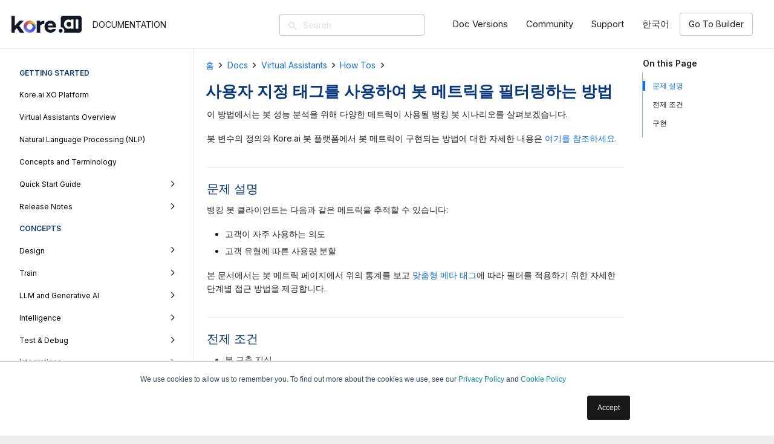

--- FILE ---
content_type: text/html; charset=UTF-8
request_url: https://developer.kore.ai/docs/bots/how-tos/how-to-use-custom-tags-to-filter-bot-metrics/?lang=ko
body_size: 41476
content:
<!DOCTYPE HTML>
<html class="" lang="ko-KR">
<head>
	<meta charset="UTF-8">
	<title>사용자 지정 태그를 사용하여 봇 메트릭을 필터링하는 방법 &#8211; Kore.ai Documentation</title>
<meta name="robots" content="noindex, nofollow" />
<link rel="alternate" hreflang="en" href="https://developer.kore.ai/docs/bots/how-tos/how-to-use-custom-tags-to-filter-bot-metrics/" />
<link rel="alternate" hreflang="ja" href="https://developer.kore.ai/docs/bots/how-tos/how-to-use-custom-tags-to-filter-bot-metrics/?lang=ja" />
<link rel="alternate" hreflang="ko" href="https://developer.kore.ai/docs/bots/how-tos/how-to-use-custom-tags-to-filter-bot-metrics/?lang=ko" />
<link rel='dns-prefetch' href='//fonts.googleapis.com' />
<link rel='dns-prefetch' href='//s.w.org' />
<link rel="alternate" type="application/rss+xml" title="Kore.ai Documentation &raquo; 피드" href="https://developer.kore.ai/feed/?lang=ko" />
<link rel="alternate" type="application/rss+xml" title="Kore.ai Documentation &raquo; 댓글 피드" href="https://developer.kore.ai/comments/feed/?lang=ko" />
<link rel="alternate" type="application/rss+xml" title="Kore.ai Documentation &raquo; 사용자 지정 태그를 사용하여 봇 메트릭을 필터링하는 방법 댓글 피드" href="https://developer.kore.ai/docs/bots/how-tos/how-to-use-custom-tags-to-filter-bot-metrics/feed/?lang=ko" />
<meta name="viewport" content="width=device-width, initial-scale=1"><meta name="SKYPE_TOOLBAR" content="SKYPE_TOOLBAR_PARSER_COMPATIBLE"><meta name="theme-color" content="#f5f5f5"><meta property="og:title" content="사용자 지정 태그를 사용하여 봇 메트릭을 필터링하는 방법"><meta property="og:type" content="website"><meta property="og:url" content="https://developer.kore.ai/docs/bots/how-tos/how-to-use-custom-tags-to-filter-bot-metrics/?lang=ko"><meta property="og:image" content="/wp-content/uploads/BB_TransferFunds.png">		<script type="text/javascript">
			window._wpemojiSettings = {"baseUrl":"https:\/\/s.w.org\/images\/core\/emoji\/12.0.0-1\/72x72\/","ext":".png","svgUrl":"https:\/\/s.w.org\/images\/core\/emoji\/12.0.0-1\/svg\/","svgExt":".svg","source":{"concatemoji":"https:\/\/developer.kore.ai\/wp-includes\/js\/wp-emoji-release.min.js"}};
			!function(e,a,t){var n,r,o,i=a.createElement("canvas"),p=i.getContext&&i.getContext("2d");function s(e,t){var a=String.fromCharCode;p.clearRect(0,0,i.width,i.height),p.fillText(a.apply(this,e),0,0);e=i.toDataURL();return p.clearRect(0,0,i.width,i.height),p.fillText(a.apply(this,t),0,0),e===i.toDataURL()}function c(e){var t=a.createElement("script");t.src=e,t.defer=t.type="text/javascript",a.getElementsByTagName("head")[0].appendChild(t)}for(o=Array("flag","emoji"),t.supports={everything:!0,everythingExceptFlag:!0},r=0;r<o.length;r++)t.supports[o[r]]=function(e){if(!p||!p.fillText)return!1;switch(p.textBaseline="top",p.font="600 32px Arial",e){case"flag":return s([55356,56826,55356,56819],[55356,56826,8203,55356,56819])?!1:!s([55356,57332,56128,56423,56128,56418,56128,56421,56128,56430,56128,56423,56128,56447],[55356,57332,8203,56128,56423,8203,56128,56418,8203,56128,56421,8203,56128,56430,8203,56128,56423,8203,56128,56447]);case"emoji":return!s([55357,56424,55356,57342,8205,55358,56605,8205,55357,56424,55356,57340],[55357,56424,55356,57342,8203,55358,56605,8203,55357,56424,55356,57340])}return!1}(o[r]),t.supports.everything=t.supports.everything&&t.supports[o[r]],"flag"!==o[r]&&(t.supports.everythingExceptFlag=t.supports.everythingExceptFlag&&t.supports[o[r]]);t.supports.everythingExceptFlag=t.supports.everythingExceptFlag&&!t.supports.flag,t.DOMReady=!1,t.readyCallback=function(){t.DOMReady=!0},t.supports.everything||(n=function(){t.readyCallback()},a.addEventListener?(a.addEventListener("DOMContentLoaded",n,!1),e.addEventListener("load",n,!1)):(e.attachEvent("onload",n),a.attachEvent("onreadystatechange",function(){"complete"===a.readyState&&t.readyCallback()})),(n=t.source||{}).concatemoji?c(n.concatemoji):n.wpemoji&&n.twemoji&&(c(n.twemoji),c(n.wpemoji)))}(window,document,window._wpemojiSettings);
		</script>
		<style type="text/css">
img.wp-smiley,
img.emoji {
	display: inline !important;
	border: none !important;
	box-shadow: none !important;
	height: 1em !important;
	width: 1em !important;
	margin: 0 .07em !important;
	vertical-align: -0.1em !important;
	background: none !important;
	padding: 0 !important;
}
</style>
	<link rel='stylesheet' id='wp-block-library-css'  href='https://developer.kore.ai/wp-includes/css/dist/block-library/style.min.css' type='text/css' media='all' />
<link rel='stylesheet' id='collapseomatic-css-css'  href='https://developer.kore.ai/wp-content/plugins/jquery-collapse-o-matic/light_style.css?ver=1.6' type='text/css' media='all' />
<link rel='stylesheet' id='image-hover-effects-css-css'  href='https://developer.kore.ai/wp-content/plugins/mega-addons-for-visual-composer/css/ihover.css' type='text/css' media='all' />
<link rel='stylesheet' id='style-css-css'  href='https://developer.kore.ai/wp-content/plugins/mega-addons-for-visual-composer/css/style.css' type='text/css' media='all' />
<link rel='stylesheet' id='font-awesome-latest-css'  href='https://developer.kore.ai/wp-content/plugins/mega-addons-for-visual-composer/css/font-awesome/css/font-awesome.css' type='text/css' media='all' />
<link rel='stylesheet' id='dashicons-css'  href='https://developer.kore.ai/wp-includes/css/dashicons.min.css' type='text/css' media='all' />
<link rel='stylesheet' id='rmp-menu-styles-css'  href='https://developer.kore.ai/wp-content/uploads/rmp-menu/css/rmp-menu.css?ver=11.43.40' type='text/css' media='all' />
<link rel='stylesheet' id='wtr-css-css'  href='https://developer.kore.ai/wp-content/plugins/worth-the-read/css/wtr.css' type='text/css' media='all' />
<link rel='stylesheet' id='announcer-css-css'  href='https://developer.kore.ai/wp-content/plugins/announcer/public/css/style.css?ver=6.1' type='text/css' media='all' />
<link rel='stylesheet' id='rs-plugin-settings-css'  href='https://developer.kore.ai/wp-content/plugins/revslider/public/assets/css/rs6.css?ver=6.7.35' type='text/css' media='all' />
<style id='rs-plugin-settings-inline-css' type='text/css'>
#rs-demo-id {}
</style>
<link rel='stylesheet' id='ez-icomoon-css'  href='https://developer.kore.ai/wp-content/plugins/easy-table-of-contents/vendor/icomoon/style.min.css?ver=2.0.75' type='text/css' media='all' />
<link rel='stylesheet' id='ez-toc-css'  href='https://developer.kore.ai/wp-content/plugins/easy-table-of-contents/assets/css/screen.min.css?ver=2.0.75' type='text/css' media='all' />
<style id='ez-toc-inline-css' type='text/css'>
div#ez-toc-container p.ez-toc-title {font-size: 100%;}div#ez-toc-container p.ez-toc-title {font-weight: 600;}div#ez-toc-container ul li {font-size: 90%;}div#ez-toc-container {background: #fff;border: 1px solid #ffffff;width: 200px;}div#ez-toc-container p.ez-toc-title {color: #202124;}div#ez-toc-container ul.ez-toc-list a {color: #202124;}div#ez-toc-container ul.ez-toc-list a:hover {color: #0d6efd;}div#ez-toc-container ul.ez-toc-list a:visited {color: #26344a;}
</style>
<link rel='stylesheet' id='us-fonts-css'  href='https://fonts.googleapis.com/css?family=Lato%3A400%2C700&#038;display=swap' type='text/css' media='all' />
<link rel='stylesheet' id='us-style-css'  href='//developer.kore.ai/wp-content/themes/Impreza/css/style.min.css?ver=8.37.2' type='text/css' media='all' />
<link rel='stylesheet' id='us-responsive-css'  href='//developer.kore.ai/wp-content/themes/Impreza/css/responsive.min.css?ver=8.37.2' type='text/css' media='all' />
<link rel='stylesheet' id='bsf-Defaults-css'  href='https://developer.kore.ai/wp-content/uploads/smile_fonts/Defaults/Defaults.css' type='text/css' media='all' />
<script type='text/javascript' src='https://developer.kore.ai/wp-includes/js/jquery/jquery.js?ver=1.12.4-wp'></script>
<script type='text/javascript' src='https://developer.kore.ai/wp-includes/js/jquery/ui/core.min.js?ver=1.11.4'></script>
<script type='text/javascript' src='https://developer.kore.ai/wp-content/plugins/mega-addons-for-visual-composer/js/script.js'></script>
<script type='text/javascript' src='https://developer.kore.ai/wp-content/plugins/sticky-menu-or-anything-on-scroll/assets/js/jq-sticky-anything.min.js?ver=2.33'></script>
<script type='text/javascript' src='https://developer.kore.ai/wp-content/plugins/announcer/public/js/script.js?ver=6.1'></script>
<script type='text/javascript' src='https://developer.kore.ai/wp-content/plugins/revslider/public/assets/js/rbtools.min.js?ver=6.0.7'></script>
<script type='text/javascript' src='https://developer.kore.ai/wp-content/plugins/revslider/public/assets/js/rs6.min.js?ver=6.7.35'></script>
<link rel='https://api.w.org/' href='https://developer.kore.ai/wp-json/' />
<link rel="EditURI" type="application/rsd+xml" title="RSD" href="https://developer.kore.ai/xmlrpc.php?rsd" />
<link rel="wlwmanifest" type="application/wlwmanifest+xml" href="https://developer.kore.ai/wp-includes/wlwmanifest.xml" /> 
<link rel='prev' title='의도와 엔티티에 대한 패턴 사용 방법' href='https://developer.kore.ai/docs/bots/how-tos/how-to-use-patterns-for-intents-entities/?lang=ko' />
<link rel='next' title='봇 기능 사용 방법' href='https://developer.kore.ai/docs/bots/how-tos/using-assistant-functions/?lang=ko' />
<link rel="canonical" href="https://developer.kore.ai/docs/bots/how-tos/how-to-use-custom-tags-to-filter-bot-metrics/?lang=ko" />
<link rel='shortlink' href='https://developer.kore.ai/?p=41551&#038;lang=ko' />
<link rel="alternate" type="application/json+oembed" href="https://developer.kore.ai/wp-json/oembed/1.0/embed?url=https%3A%2F%2Fdeveloper.kore.ai%2Fdocs%2Fbots%2Fhow-tos%2Fhow-to-use-custom-tags-to-filter-bot-metrics%2F%3Flang%3Dko" />
<link rel="alternate" type="text/xml+oembed" href="https://developer.kore.ai/wp-json/oembed/1.0/embed?url=https%3A%2F%2Fdeveloper.kore.ai%2Fdocs%2Fbots%2Fhow-tos%2Fhow-to-use-custom-tags-to-filter-bot-metrics%2F%3Flang%3Dko&#038;format=xml" />
<meta name="generator" content="WPML ver:4.7.6 stt:1,28,29;" />
<meta name="generator" content="Redux 4.3.12.7" /><style type="text/css">.wtr-time-wrap{ 
	/* wraps the entire label */
	margin: 0 10px;

}
.wtr-time-number{ 
	/* applies only to the number */
	
}</style>	<script>
		if (!/Android|webOS|iPhone|iPad|iPod|BlackBerry|IEMobile|Opera Mini/i.test(navigator.userAgent)) {
			var root = document.getElementsByTagName('html')[0]
			root.className += " no-touch";
		}
	</script>
	<meta name="generator" content="Powered by WPBakery Page Builder - drag and drop page builder for WordPress."/>
<!--[if lte IE 9]><link rel="stylesheet" type="text/css" href="https://developer.kore.ai/wp-content/plugins/js_composer/assets/css/vc_lte_ie9.min.css" media="screen"><![endif]--><meta name="generator" content="Powered by Slider Revolution 6.7.35 - responsive, Mobile-Friendly Slider Plugin for WordPress with comfortable drag and drop interface." />
<link rel="icon" href="https://kore-wordpress.s3.us-east-2.amazonaws.com/developer.kore.ai/wp-content/uploads/20220530072724/fav-icon-100x100.png" sizes="32x32" />
<link rel="icon" href="https://kore-wordpress.s3.us-east-2.amazonaws.com/developer.kore.ai/wp-content/uploads/20220530072724/fav-icon-300x300.png" sizes="192x192" />
<link rel="apple-touch-icon-precomposed" href="https://kore-wordpress.s3.us-east-2.amazonaws.com/developer.kore.ai/wp-content/uploads/20220530072724/fav-icon-300x300.png" />
<meta name="msapplication-TileImage" content="https://kore-wordpress.s3.us-east-2.amazonaws.com/developer.kore.ai/wp-content/uploads/20220530072724/fav-icon-300x300.png" />
<script type="text/javascript">function setREVStartSize(e){
			//window.requestAnimationFrame(function() {				 
				window.RSIW = window.RSIW===undefined ? window.innerWidth : window.RSIW;	
				window.RSIH = window.RSIH===undefined ? window.innerHeight : window.RSIH;	
				try {								
					var pw = document.getElementById(e.c).parentNode.offsetWidth,
						newh;
					pw = pw===0 || isNaN(pw) ? window.RSIW : pw;
					e.tabw = e.tabw===undefined ? 0 : parseInt(e.tabw);
					e.thumbw = e.thumbw===undefined ? 0 : parseInt(e.thumbw);
					e.tabh = e.tabh===undefined ? 0 : parseInt(e.tabh);
					e.thumbh = e.thumbh===undefined ? 0 : parseInt(e.thumbh);
					e.tabhide = e.tabhide===undefined ? 0 : parseInt(e.tabhide);
					e.thumbhide = e.thumbhide===undefined ? 0 : parseInt(e.thumbhide);
					e.mh = e.mh===undefined || e.mh=="" || e.mh==="auto" ? 0 : parseInt(e.mh,0);		
					if(e.layout==="fullscreen" || e.l==="fullscreen") 						
						newh = Math.max(e.mh,window.RSIH);					
					else{					
						e.gw = Array.isArray(e.gw) ? e.gw : [e.gw];
						for (var i in e.rl) if (e.gw[i]===undefined || e.gw[i]===0) e.gw[i] = e.gw[i-1];					
						e.gh = e.el===undefined || e.el==="" || (Array.isArray(e.el) && e.el.length==0)? e.gh : e.el;
						e.gh = Array.isArray(e.gh) ? e.gh : [e.gh];
						for (var i in e.rl) if (e.gh[i]===undefined || e.gh[i]===0) e.gh[i] = e.gh[i-1];
											
						var nl = new Array(e.rl.length),
							ix = 0,						
							sl;					
						e.tabw = e.tabhide>=pw ? 0 : e.tabw;
						e.thumbw = e.thumbhide>=pw ? 0 : e.thumbw;
						e.tabh = e.tabhide>=pw ? 0 : e.tabh;
						e.thumbh = e.thumbhide>=pw ? 0 : e.thumbh;					
						for (var i in e.rl) nl[i] = e.rl[i]<window.RSIW ? 0 : e.rl[i];
						sl = nl[0];									
						for (var i in nl) if (sl>nl[i] && nl[i]>0) { sl = nl[i]; ix=i;}															
						var m = pw>(e.gw[ix]+e.tabw+e.thumbw) ? 1 : (pw-(e.tabw+e.thumbw)) / (e.gw[ix]);					
						newh =  (e.gh[ix] * m) + (e.tabh + e.thumbh);
					}				
					if(window.rs_init_css===undefined) window.rs_init_css = document.head.appendChild(document.createElement("style"));					
					document.getElementById(e.c).height = newh+"px";
					window.rs_init_css.innerHTML += "#"+e.c+"_wrapper { height: "+newh+"px }";				
				} catch(e){
					console.log("Failure at Presize of Slider:" + e)
				}					   
			//});
		  };</script>
		<style type="text/css" id="wp-custom-css">
			/*
You can add your own CSS here.

Click the help icon above to learn more.
*/

aside.doc-nav-widget ul.doc-nav-list li ul.children a {
  max-width:300px;
  min-width:260px;
}
.banner .navbar-header .navbar-brand {
    margin-top: 9px !important;
}
.docs-template-default .banner .navbar-header .navbar-brand{
	    background: url(/wp-content/uploads/logo-documentation-3x.png) no-repeat;
    min-width: 260px;
    max-height: 34px;
}
.docs-template-default .banner .navbar-header .navbar-brand {
    margin-top: 10px !important;
}
.banner .navbar-header .navbar-brand {
    min-width: 250px;    max-height: 34px;}
.banner{
height: 50px !important;}

.banner .navbar-nav li a {
    height: 50px !important;
    padding-top: 24px;
}
#menu-main .menu-documentation .dropdown-menu{
    padding:0;
}

#menu-main .menu-documentation.active a{
    color: #009dab !important;
    background-color: transparent;
}
#menu-main .menu-documentation.active a:hover{
    background-color: transparent;
    color: #fff !important;
}

#menu-main .menu-documentation.active .dropdown-menu .active a{
    color: #009dab !important;
	   background: #ddebec;
}
#menu-main .menu-documentation.active .dropdown-menu .active a:hover{
    color: #fff !important;
	   background: #009dab;
}
#menu-main .menu-documentation.active .dropdown-menu a{
    color: #222 !important;
	    padding: 15px;
}
#menu-main .menu-documentation.active .dropdown-menu a:hover{
    color: #fff !important;
	   background: #009dab;
}
.entry ol.letters li {
list-style-type: upper-alpha!important;
}
		</style>
		<style id="wtr_settings-dynamic-css" title="dynamic-css" class="redux-options-output">.wtr-time-wrap{color:#CCCCCC;font-size:16px;font-display:swap;}</style><style id="tt-easy-google-font-styles" type="text/css">p { }
h1 { }
h2 { }
h3 { }
h4 { }
h5 { }
h6 { }
</style><noscript><style type="text/css"> .wpb_animate_when_almost_visible { opacity: 1; }</style></noscript><style id='custom-css-pro'>body {
    font-family: 'Inter', sans-serif;
}

/*.banner .navbar-header .navbar-brand {*/
/*    margin-top: 9px !important;*/
/*}*/
/*.docs-template-default .banner .navbar-header .navbar-brand {*/
/*    margin-top: 13px !important;*/
/*}*/
/*.banner .navbar-nav li a {*/
/*    color: #fff !important;*/
/*    height: 63px;*/
/*}*/

/*.banner .navbar-nav li:hover a {*/
/*  color:#009dab !important;*/
/*  background:rgba(0,0,0,.1);*/
/*}*/

/*.banner .navbar-nav li:hover {*/
    
/*}*/

/*.navbar-nav>li>a {*/
/*    line-height: 3px;*/
/*}*/

/*.navbar-nav li:nth-child(5) > a {*/
/*    font-weight: light !important;*/
/*    color: #fff !important;*/
/*    border: solid 2px #fff !important;*/
/*    border-radius:4px;*/
/*    height:40px;*/
/*    padding:19px 20px 22px 20px;*/
/*    margin:8px;*/
/*}*/

/*.navbar-nav li:nth-child(5):hover > a, .navbar-nav li:nth-child(6):hover > a {*/
/*   color: #fff !important;*/
/*   background:#009dab;*/
/*}*/

/*footer.content-info {*/
/*    background: #27354a ;*/
/*    color: #8a959f;*/
  
/*}*/
/*.page_item.current_page_item.page_item_has_children .page_item.current_page_item.page_item_has_children .children{display:block !important}*/
/*.page_item.current_page_item.page_item_has_children .page_item.page_item_has_children .children{display:none !important}*/


/*li.page_item.page_item_has_children.current_page_ancestor.current_page_parent .children li.page_item.page_item_has_children.current_page_item .children{display: block;}*/
/*li.page_item.page_item_has_children.current_page_ancestor.current_page_parent .children li.page_item.page_item_has_children .children{display: none;}*/



/*li.page_item.page_item_has_children.current_page_ancestor .children li.page_item.page_item_has_children.current_page_ancestor.current_page_parent .children li.page_item.page_item_has_children.current_page_item .children{display: block;}*/
/*li.page_item.page_item_has_children.current_page_ancestor .children li.page_item.page_item_has_children.current_page_ancestor.current_page_parent .children li.page_item.page_item_has_children .children{display: none;}*/
/*.well{display: none;} */

/*.wedocs-single-wrap .wedocs-single-content article .entry-content img{padding: 5px;}*/


.ush_image_1 {
    height: 30px !important;
}
.l-header.sticky .ush_image_1 {
    height: 20px !important;
}
.l-section-h .g-cols  .vc_col-sm-8{
    padding-left: 10px !important;
}
.l-section-h .g-cols  .vc_col-sm-2.leftNav .vc_column-inner{
    padding-right: 0px;
    background-color: #eff0f1;
}
.l-section-h .g-cols  .vc_col-sm-2.leftNav .vc_column-inner div#nextend-accordion-menu-nextendaccordionmenuwidget-2 dl.level1 dt .inner{
    padding-left: 0 !important;
}
.l-section-h .g-cols  .vc_col-sm-2.leftNav .vc_column-inner div#nextend-accordion-menu-nextendaccordionmenuwidget-2 dl.level2 dt .inner{
     padding-left: 10px !important;
}
.l-section-h .g-cols  .vc_col-sm-2.leftNav .vc_column-inner div#nextend-accordion-menu-nextendaccordionmenuwidget-2 dl.level3 dt .inner{
     padding-left: 20px !important;
}
.l-section-h .g-cols  .vc_col-sm-2.leftNav .vc_column-inner div#nextend-accordion-menu-nextendaccordionmenuwidget-2 dl.level4 dt .inner{
     padding-left: 30px !important;
}
.l-section-h .g-cols  .vc_col-sm-2.leftNav .vc_column-inner div#nextend-accordion-menu-nextendaccordionmenuwidget-2 dl.level5 dt .inner{
     padding-left: 35px !important;
}
.l-section-h .g-cols  .vc_col-sm-2.leftNav .vc_column-inner .nextend-accordion-menu-inner-container{
    height:calc(100vh - 145px);
    padding-right:15px !important;
}
.l-section-h .g-cols  .vc_col-sm-2.leftNav .vc_column-inner .nextend-accordion-menu-inner-container:hover{
    overflow:auto !important;
}
.l-section-h .g-cols  .vc_col-sm-2.rightNav .vc_column-inner{
    padding-left: 3;
    padding-right: 0;
}
.l-section-h .g-cols  .vc_col-sm-2.rightNav .vc_column-inner .ez-toc-wrap-right{
    margin-left:0;
}
.l-section-h .g-cols .vc_col-sm-2.rightNav .vc_column-inner .vc_custom_1559298084168 .wpb_wrapper #ez-toc-container{
border-left:1px solid #e5e8ec; 
box-shadow:none;
float:left;
}

.l-section-h .g-cols .vc_col-sm-2.rightNav .vc_column-inner .vc_custom_1559298084168 .wpb_wrapper .ez-toc-wrap-right {
border-left:2px solid #c1c1c1; 
}
.w-separator.color_border, .w-iconbox.color_light .w-iconbox-icon{
    color: #e5e8ec;
}
.g-breadcrumbs .g-breadcrumbs-item a {
    color: #0D6EFD;
}
.l-footer .g-cols.type_boxes>div>.vc_column-inner {
    background-position: center center !important;
    background-size: cover !important;
    padding: 1rem;
}
.l-footer .g-cols.type_boxes>div>.vc_column-inner .wpb_wrapper a:hover{
    color:#ffffff;
}
.l-footer .g-cols.type_boxes>div>.vc_column-inner .wpb_wrapper a{
        font-size: 12px !important;
}
.single-post img.aligncenter {
    margin-left: unset !important;
    border: 1px #d4d6db solid !important;
}
.single-post img {
    border: 1px #d4d6db solid !important;
}
.l-header .w-image img {
    border: none !important;
}
ul li { 
    list-style-type: disc;
}
ul li ul li { 
    list-style-type: circle;
}
ul li ul li ul li { 
    list-style-type: square;
}
ol li { 
    list-style-type: decimal;
}
ol li ol li { 
    list-style-type: lower-alpha;
}
ol li ol li ol li { 
    list-style-type: lower-roman;
}
.sub-menu-howto {
/* text-transform: uppercase;*/
 padding-top: 10px;     
 font-weight: 600 !important;
 color: black;
 font-size: 12px;
/* font-variant-caps: all-petite-caps;*/
}
/*.menu-items {
 text-transform: uppercase;
}*/
.NextendAccordionMenuWidget ::-webkit-scrollbar {
width: 5px;
}
.NextendAccordionMenuWidget ::-webkit-scrollbar-thumb {
background: #ccc
}
.NextendAccordionMenuWidget ::-webkit-scrollbar-track-piece {
background: #eee
}
.NextendAccordionMenuWidget ::-webkit-scrollbar-button
{
  border-style: solid;
  height: 1px;
  width: 1px;
}</style>		<style id="us-theme-options-css">@font-face{font-family:'Font Awesome 5 Brands';font-display:block;font-style:normal;font-weight:normal;src:url("https://developer.kore.ai/wp-content/themes/Impreza/fonts/fa-brands-400.woff2") format("woff2"),url("https://developer.kore.ai/wp-content/themes/Impreza/fonts/fa-brands-400.woff") format("woff")}.fab{font-family:'Font Awesome 5 Brands'}@font-face{font-family:'fontawesome';font-display:block;font-style:normal;font-weight:300;src:url("https://developer.kore.ai/wp-content/themes/Impreza/fonts/fa-light-300.woff2") format("woff2"),url("https://developer.kore.ai/wp-content/themes/Impreza/fonts/fa-light-300.woff") format("woff")}.fal{font-family:'fontawesome';font-weight:300}@font-face{font-family:'fontawesome';font-display:block;font-style:normal;font-weight:400;src:url("https://developer.kore.ai/wp-content/themes/Impreza/fonts/fa-regular-400.woff2") format("woff2"),url("https://developer.kore.ai/wp-content/themes/Impreza/fonts/fa-regular-400.woff") format("woff")}.far{font-family:'fontawesome';font-weight:400}@font-face{font-family:'fontawesome';font-display:block;font-style:normal;font-weight:900;src:url("https://developer.kore.ai/wp-content/themes/Impreza/fonts/fa-solid-900.woff2") format("woff2"),url("https://developer.kore.ai/wp-content/themes/Impreza/fonts/fa-solid-900.woff") format("woff")}.fa,.fas{font-family:'fontawesome';font-weight:900}.style_phone6-1>div{background-image:url(https://developer.kore.ai/wp-content/themes/Impreza/img/phone-6-black-real.png)}.style_phone6-2>div{background-image:url(https://developer.kore.ai/wp-content/themes/Impreza/img/phone-6-white-real.png)}.style_phone6-3>div{background-image:url(https://developer.kore.ai/wp-content/themes/Impreza/img/phone-6-black-flat.png)}.style_phone6-4>div{background-image:url(https://developer.kore.ai/wp-content/themes/Impreza/img/phone-6-white-flat.png)}.leaflet-default-icon-path{background-image:url(https://developer.kore.ai/wp-content/themes/Impreza/css/vendor/images/marker-icon.png)}html, .l-header .widget, .menu-item-object-us_page_block{font-family:'Inter', sans-serif;font-weight:400;font-size:12px;line-height:22px}@font-face{font-display:swap;font-style:normal;font-family:"Inter";font-weight:400;src:url(https://kore-wordpress.s3.us-east-2.amazonaws.com/developer.kore.ai/wp-content/uploads/20210813135837/Inter-Regular.woff) format("woff")}h1{font-family:'Inter', sans-serif;font-weight:600;font-size:16px;line-height:1.2;letter-spacing:0em;margin-bottom:1rem}h2{font-family:'Inter', sans-serif;font-weight:500;font-size:16px;line-height:1.2;letter-spacing:0em;margin-bottom:1rem}h3{font-family:'Inter', sans-serif;font-weight:500;font-size:16px;line-height:1.2;letter-spacing:0em;margin-bottom:1rem}.widgettitle, .comment-reply-title, h4{font-family:'Inter', sans-serif;font-weight:400;font-size:16px;line-height:1.2;letter-spacing:0;margin-bottom:1rem}h5{font-family:'Inter', sans-serif;font-weight:400;font-size:14px;line-height:1.2;letter-spacing:0;margin-bottom:1rem}h6{font-family:'Inter', sans-serif;font-weight:400;font-size:12px;line-height:1;letter-spacing:0;margin-bottom:1rem}@media (max-width:767px){html{font-size:15px;line-height:22px}h1{font-size:3.0rem}h1.vc_custom_heading{font-size:3.0rem !important}h2{font-size:2.0rem}h2.vc_custom_heading{font-size:2.0rem !important}h3{font-size:1.7rem}h3.vc_custom_heading{font-size:1.7rem !important}h4,.widgettitle,.comment-reply-title{font-size:1.5rem}h4.vc_custom_heading{font-size:1.5rem !important}h5{font-size:1.4rem}h5.vc_custom_heading{font-size:1.4rem !important}h6{font-size:1.3rem}h6.vc_custom_heading{font-size:1.3rem !important}}body{background: #eeeeee}body,.l-header.pos_fixed{min-width:1300px}.l-canvas.type_boxed,.l-canvas.type_boxed .l-subheader,.l-canvas.type_boxed .l-section.type_sticky,.l-canvas.type_boxed~.l-footer{max-width:1300px}.l-subheader-h,.l-section-h,.l-main .aligncenter,.w-tabs-section-content-h{max-width:1900px}.post-password-form{max-width:calc(1900px + 5rem)}@media screen and (max-width:1960px){.l-main .aligncenter{max-width:calc(100vw - 5rem)}}.wpb_text_column:not(:last-child){margin-bottom:1rem}.g-cols .l-sidebar{width:24.90%}.g-cols .l-content{width:75.1%}@media (max-width:767px){.g-cols.reversed{flex-direction:column-reverse}.g-cols>div:not([class*=" vc_col-"]){width:100%;margin:0 0 1rem}.g-cols.type_boxes>div,.g-cols.reversed>div:first-child,.g-cols:not(.reversed)>div:last-child,.g-cols>div.has-fill{margin-bottom:0}.vc_wp_custommenu.layout_hor,.align_center_xs,.align_center_xs .w-socials{text-align:center}.align_center_xs .w-hwrapper>*{margin:0.5rem 0;width:100%}}@media (min-width:768px){.l-section.for_sidebar.at_left>div>.g-cols{flex-direction:row-reverse}}button[type="submit"]:not(.w-btn),input[type="submit"]{font-weight:700;font-style:normal;text-transform:none;letter-spacing:0em;border-radius:0.3em;padding:0.8em 1.8em;background:#008ec2;border-color:transparent;color:#ffffff!important}button[type="submit"]:not(.w-btn):before,input[type="submit"]{border-width:2px}.no-touch button[type="submit"]:not(.w-btn):hover,.no-touch input[type="submit"]:hover{box-shadow:0 0em 0em rgba(0,0,0,0.2);background:#00b9eb;border-color:transparent;color:#ffffff!important}.us-btn-style_1{font-family:'Inter', sans-serif;font-weight:700;font-style:normal;text-transform:none;letter-spacing:0em;border-radius:0.3em;padding:0.8em 1.8em;background:#008ec2;border-color:transparent;color:#ffffff!important;box-shadow:0 0em 0em rgba(0,0,0,0.2)}.us-btn-style_1:before{border-width:2px}.no-touch .us-btn-style_1:hover{box-shadow:0 0em 0em rgba(0,0,0,0.2);background:#00b9eb;border-color:transparent;color:#ffffff!important}.us-btn-style_2{font-family:'Inter', sans-serif;font-weight:700;font-style:normal;text-transform:none;letter-spacing:0em;border-radius:0.3em;padding:0.8em 1.8em;background:#ffffff;border-color:transparent;color:#333333!important;box-shadow:0 0em 0em rgba(0,0,0,0.2)}.us-btn-style_2:before{border-width:2px}.no-touch .us-btn-style_2:hover{box-shadow:0 0em 0em rgba(0,0,0,0.2);background:#e6e6e6;border-color:transparent;color:#333333!important}.us-btn-style_4{font-family:'Inter', sans-serif;font-weight:600;font-style:normal;text-transform:none;letter-spacing:0em;border-radius:0.3em;padding:0.9em 1.8em;background:#ffffff;border-color:transparent;color:#337d83!important;box-shadow:0 0.15em 0.3em rgba(0,0,0,0.2)}.us-btn-style_4:before{border-width:2px}.no-touch .us-btn-style_4:hover{box-shadow:0 0.15em 0.3em rgba(0,0,0,0.2);background:#337d83;border-color:transparent;color:#ffffff!important}.us-btn-style_5{font-family:'Inter', sans-serif;font-weight:400;font-style:normal;text-transform:none;letter-spacing:0em;border-radius:0.3em;padding:0.8em 1.8em;background:#005259;border-color:#005259;color:#ffffff!important;box-shadow:0 0.2em 0.4em rgba(0,0,0,0.2)}.us-btn-style_5:before{border-width:2px}.no-touch .us-btn-style_5:hover{box-shadow:0 0.15em 0.3em rgba(0,0,0,0.2);background:#358c9c;border-color:#358c9c;color:#ffffff!important}a,button,input[type="submit"],.ui-slider-handle{outline:none !important}.w-header-show,.w-toplink{background:rgba(0,0,0,0.3)}body{-webkit-tap-highlight-color:rgba(27,152,224,0.2)}.l-subheader.at_top,.l-subheader.at_top .w-dropdown-list,.l-subheader.at_top .type_mobile .w-nav-list.level_1{background:#ffffff}.l-subheader.at_top,.l-subheader.at_top .w-dropdown.opened,.l-subheader.at_top .type_mobile .w-nav-list.level_1{color:#202124}.no-touch .l-subheader.at_top a:hover,.no-touch .l-header.bg_transparent .l-subheader.at_top .w-dropdown.opened a:hover{color:#1b98e0}.header_ver .l-header,.l-subheader.at_middle,.l-subheader.at_middle .w-dropdown-list,.l-subheader.at_middle .type_mobile .w-nav-list.level_1{background:#ffffff}.l-subheader.at_middle,.l-subheader.at_middle .w-dropdown.opened,.l-subheader.at_middle .type_mobile .w-nav-list.level_1{color:#202124}.no-touch .l-subheader.at_middle a:hover,.no-touch .l-header.bg_transparent .l-subheader.at_middle .w-dropdown.opened a:hover{color:#1b98e0}.l-subheader.at_bottom,.l-subheader.at_bottom .w-dropdown-list,.l-subheader.at_bottom .type_mobile .w-nav-list.level_1{background:#f5f5f5}.l-subheader.at_bottom,.l-subheader.at_bottom .w-dropdown.opened,.l-subheader.at_bottom .type_mobile .w-nav-list.level_1{color:#202124}.no-touch .l-subheader.at_bottom a:hover,.no-touch .l-header.bg_transparent .l-subheader.at_bottom .w-dropdown.opened a:hover{color:#1b98e0}.l-header.bg_transparent:not(.sticky) .l-subheader{color:#202124}.no-touch .l-header.bg_transparent:not(.sticky) .w-text a:hover,.no-touch .l-header.bg_transparent:not(.sticky) .w-html a:hover,.no-touch .l-header.bg_transparent:not(.sticky) .w-dropdown a:hover,.no-touch .l-header.bg_transparent:not(.sticky) .type_desktop .menu-item.level_1:hover>.w-nav-anchor{color:#ffffff}.l-header.bg_transparent:not(.sticky) .w-nav-title:after{background:#ffffff}.w-search-form{background:#ffffff;color:#1b98e0}.menu-item.level_1>.w-nav-anchor:focus,.no-touch .menu-item.level_1.opened>.w-nav-anchor,.no-touch .menu-item.level_1:hover>.w-nav-anchor{background:#ffffff;color:#202124}.w-nav-title:after{background:#202124}.menu-item.level_1.current-menu-item>.w-nav-anchor,.menu-item.level_1.current-menu-parent>.w-nav-anchor,.menu-item.level_1.current-menu-ancestor>.w-nav-anchor{background:#202124;color:#1b98e0}.l-header.bg_transparent:not(.sticky) .type_desktop .menu-item.level_1.current-menu-item>.w-nav-anchor,.l-header.bg_transparent:not(.sticky) .type_desktop .menu-item.level_1.current-menu-ancestor>.w-nav-anchor{background:transparent;color:#202124}.w-nav-list:not(.level_1){background:#ffffff;color:#202124}.no-touch .menu-item:not(.level_1)>.w-nav-anchor:focus,.no-touch .menu-item:not(.level_1):hover>.w-nav-anchor{background:#EFF0F1;color:#0d6efd}.menu-item:not(.level_1).current-menu-item>.w-nav-anchor,.menu-item:not(.level_1).current-menu-parent>.w-nav-anchor,.menu-item:not(.level_1).current-menu-ancestor>.w-nav-anchor{background:#EFF0F1;color:#0d6efd}.btn.menu-item>a{background:#202124 !important;color:#ffffff !important}.no-touch .btn.menu-item>a:hover{background:#1487ca !important;color:#ffffff !important}body.us_iframe,.l-preloader,.l-canvas,.l-footer,.l-popup-box-content,.g-filters.style_1 .g-filters-item.active,.w-pricing-item-h,.w-tabs.style_default .w-tabs-item.active,.no-touch .w-tabs.style_default .w-tabs-item.active:hover,.w-tabs.style_modern .w-tabs-item:after,.w-tabs.style_timeline .w-tabs-item,.w-tabs.style_timeline .w-tabs-section-header-h,.leaflet-popup-content-wrapper,.leaflet-popup-tip,.wpml-ls-statics-footer,.select2-selection__choice,.select2-search input{background:#ffffff}.w-iconbox.style_circle.color_contrast .w-iconbox-icon{color:#ffffff}input,textarea,select,.w-actionbox.color_light,.w-form-checkbox,.w-form-radio,.g-filters.style_1,.g-filters.style_2 .g-filters-item.active,.w-flipbox-front,.w-grid-none,.w-ibanner,.w-iconbox.style_circle.color_light .w-iconbox-icon,.w-pricing-item-header,.w-progbar-bar,.w-progbar.style_3 .w-progbar-bar:before,.w-progbar.style_3 .w-progbar-bar-count,.w-socials.style_solid .w-socials-item-link,.w-tabs.style_default .w-tabs-list,.no-touch .l-main .layout_ver .widget_nav_menu a:hover,.no-touch .owl-carousel.navpos_outside .owl-nav div:hover,.smile-icon-timeline-wrap .timeline-wrapper .timeline-block,.smile-icon-timeline-wrap .timeline-feature-item.feat-item,.wpml-ls-legacy-dropdown a,.wpml-ls-legacy-dropdown-click a,.tablepress .row-hover tr:hover td,.select2-selection,.select2-dropdown{background:#e0dce0}.timeline-wrapper .timeline-post-right .ult-timeline-arrow l,.timeline-wrapper .timeline-post-left .ult-timeline-arrow l,.timeline-feature-item.feat-item .ult-timeline-arrow l{border-color:#e0dce0}hr,td,th,.l-section,.vc_column_container,.vc_column-inner,.w-comments .children,.w-image,.w-pricing-item-h,.w-profile,.w-sharing-item,.w-tabs-list,.w-tabs-section,.widget_calendar #calendar_wrap,.l-main .widget_nav_menu .menu,.l-main .widget_nav_menu .menu-item a,.smile-icon-timeline-wrap .timeline-line{border-color:#e8e8e8}.w-separator.color_border,.w-iconbox.color_light .w-iconbox-icon{color:#e8e8e8}.w-flipbox-back,.w-iconbox.style_circle.color_light .w-iconbox-icon,.no-touch .wpml-ls-sub-menu a:hover{background:#e8e8e8}.w-iconbox.style_outlined.color_light .w-iconbox-icon,.w-person-links-item,.w-socials.style_outlined .w-socials-item-link,.pagination .page-numbers{box-shadow:0 0 0 2px #e8e8e8 inset}h1, h2, h3, h4, h5, h6,.w-counter.color_heading .w-counter-value{color:#202124}.w-progbar.color_heading .w-progbar-bar-h{background:#202124}input,textarea,select,.l-canvas,.l-footer,.l-popup-box-content,.w-form-row-field>i,.w-ibanner,.w-iconbox.color_light.style_circle .w-iconbox-icon,.w-tabs.style_timeline .w-tabs-item,.w-tabs.style_timeline .w-tabs-section-header-h,.leaflet-popup-content-wrapper,.leaflet-popup-tip,.select2-dropdown{color:#202124}.w-iconbox.style_circle.color_contrast .w-iconbox-icon,.w-progbar.color_text .w-progbar-bar-h,.w-scroller-dot span{background:#202124}.w-iconbox.style_outlined.color_contrast .w-iconbox-icon{box-shadow:0 0 0 2px #202124 inset}.w-scroller-dot span{box-shadow:0 0 0 2px #202124}a{color:#1b98e0}.no-touch a:hover,.no-touch .tablepress .sorting:hover{color:#0d6efd}.g-preloader,.l-main .w-contacts-item:before,.w-counter.color_primary .w-counter-value,.g-filters.style_1 .g-filters-item.active,.g-filters.style_3 .g-filters-item.active,.w-form-row.focused .w-form-row-field>i,.w-iconbox.color_primary .w-iconbox-icon,.w-separator.color_primary,.w-sharing.type_outlined.color_primary .w-sharing-item,.no-touch .w-sharing.type_simple.color_primary .w-sharing-item:hover .w-sharing-icon,.w-tabs.style_default .w-tabs-item.active,.w-tabs.style_trendy .w-tabs-item.active,.w-tabs-section.active .w-tabs-section-header,.tablepress .sorting_asc,.tablepress .sorting_desc,.highlight_primary{color:#1b98e0}.l-section.color_primary,.us-btn-style_badge,.no-touch .post_navigation.layout_sided a:hover .post_navigation-item-arrow,.g-placeholder,.highlight_primary_bg,.w-actionbox.color_primary,.w-form-row input:checked + .w-form-checkbox,.w-form-row input:checked + .w-form-radio,.no-touch .g-filters.style_1 .g-filters-item:hover,.no-touch .g-filters.style_2 .g-filters-item:hover,.w-post-elm-placeholder,.w-iconbox.style_circle.color_primary .w-iconbox-icon,.no-touch .w-iconbox.style_circle .w-iconbox-icon:before,.no-touch .w-iconbox.style_outlined .w-iconbox-icon:before,.no-touch .w-person-links-item:before,.w-pricing-item.type_featured .w-pricing-item-header,.w-progbar.color_primary .w-progbar-bar-h,.w-sharing.type_solid.color_primary .w-sharing-item,.w-sharing.type_fixed.color_primary .w-sharing-item,.w-sharing.type_outlined.color_primary .w-sharing-item:before,.no-touch .w-sharing-tooltip .w-sharing-item:hover,.w-socials-item-link-hover,.w-tabs.style_modern .w-tabs-list,.w-tabs.style_trendy .w-tabs-item:after,.w-tabs.style_timeline .w-tabs-item:before,.w-tabs.style_timeline .w-tabs-section-header-h:before,.no-touch .w-header-show:hover,.no-touch .w-toplink.active:hover,.no-touch .pagination .page-numbers:before,.pagination .page-numbers.current,.l-main .widget_nav_menu .menu-item.current-menu-item>a,.rsThumb.rsNavSelected,.no-touch .tp-leftarrow.custom:before,.no-touch .tp-rightarrow.custom:before,.smile-icon-timeline-wrap .timeline-separator-text .sep-text,.smile-icon-timeline-wrap .timeline-wrapper .timeline-dot,.smile-icon-timeline-wrap .timeline-feature-item .timeline-dot,.select2-results__option--highlighted{background:#1b98e0}.w-tabs.style_default .w-tabs-item.active,.owl-dot.active span,.rsBullet.rsNavSelected span,.tp-bullets.custom .tp-bullet{border-color:#1b98e0}.l-main .w-contacts-item:before,.w-iconbox.color_primary.style_outlined .w-iconbox-icon,.w-sharing.type_outlined.color_primary .w-sharing-item,.w-tabs.style_timeline .w-tabs-item,.w-tabs.style_timeline .w-tabs-section-header-h{box-shadow:0 0 0 2px #1b98e0 inset}input:focus,textarea:focus,select:focus,.select2-container--focus .select2-selection{box-shadow:0 0 0 2px #1b98e0}.no-touch .post_navigation.layout_simple a:hover .post_navigation-item-title,.w-counter.color_secondary .w-counter-value,.w-iconbox.color_secondary .w-iconbox-icon,.w-separator.color_secondary,.w-sharing.type_outlined.color_secondary .w-sharing-item,.no-touch .w-sharing.type_simple.color_secondary .w-sharing-item:hover .w-sharing-icon,.highlight_secondary{color:#447490}.l-section.color_secondary,.w-actionbox.color_secondary,.no-touch .us-btn-style_badge:hover,.w-iconbox.style_circle.color_secondary .w-iconbox-icon,.w-progbar.color_secondary .w-progbar-bar-h,.w-sharing.type_solid.color_secondary .w-sharing-item,.w-sharing.type_fixed.color_secondary .w-sharing-item,.w-sharing.type_outlined.color_secondary .w-sharing-item:before,.highlight_secondary_bg{background:#447490}.w-separator.color_secondary{border-color:#447490}.w-iconbox.color_secondary.style_outlined .w-iconbox-icon,.w-sharing.type_outlined.color_secondary .w-sharing-item{box-shadow:0 0 0 2px #447490 inset}blockquote:before,.w-form-row-description,.l-main .post-author-website,.l-main .w-profile-link.for_logout,.l-main .widget_tag_cloud,.highlight_faded{color:#999999}.l-section.color_alternate,.color_alternate .g-filters.style_1 .g-filters-item.active,.color_alternate .w-pricing-item-h,.color_alternate .w-tabs.style_default .w-tabs-item.active,.color_alternate .w-tabs.style_modern .w-tabs-item:after,.no-touch .color_alternate .w-tabs.style_default .w-tabs-item.active:hover,.color_alternate .w-tabs.style_timeline .w-tabs-item,.color_alternate .w-tabs.style_timeline .w-tabs-section-header-h{background:#dddddd}.color_alternate .w-iconbox.style_circle.color_contrast .w-iconbox-icon{color:#dddddd}.color_alternate input:not([type="submit"]),.color_alternate textarea,.color_alternate select,.color_alternate .w-form-checkbox,.color_alternate .w-form-radio,.color_alternate .g-filters.style_1,.color_alternate .g-filters.style_2 .g-filters-item.active,.color_alternate .w-grid-none,.color_alternate .w-iconbox.style_circle.color_light .w-iconbox-icon,.color_alternate .w-pricing-item-header,.color_alternate .w-progbar-bar,.color_alternate .w-socials.style_solid .w-socials-item-link,.color_alternate .w-tabs.style_default .w-tabs-list,.color_alternate .ginput_container_creditcard{background:#ffffff}.l-section.color_alternate,.color_alternate td,.color_alternate th,.color_alternate .vc_column_container,.color_alternate .vc_column-inner,.color_alternate .w-comments .children,.color_alternate .w-image,.color_alternate .w-pricing-item-h,.color_alternate .w-profile,.color_alternate .w-sharing-item,.color_alternate .w-tabs-list,.color_alternate .w-tabs-section{border-color:#dddddd}.color_alternate .w-separator.color_border,.color_alternate .w-iconbox.color_light .w-iconbox-icon{color:#dddddd}.color_alternate .w-iconbox.style_circle.color_light .w-iconbox-icon{background:#dddddd}.color_alternate .w-iconbox.style_outlined.color_light .w-iconbox-icon,.color_alternate .w-person-links-item,.color_alternate .w-socials.style_outlined .w-socials-item-link,.color_alternate .pagination .page-numbers{box-shadow:0 0 0 2px #dddddd inset}.l-section.color_alternate h1,.l-section.color_alternate h2,.l-section.color_alternate h3,.l-section.color_alternate h4,.l-section.color_alternate h5,.l-section.color_alternate h6,.l-section.color_alternate .w-counter-value{color:#444444}.color_alternate .w-progbar.color_contrast .w-progbar-bar-h{background:#444444}.l-section.color_alternate,.color_alternate input,.color_alternate textarea,.color_alternate select,.color_alternate .w-form-row-field>i,.color_alternate .w-iconbox.color_contrast .w-iconbox-icon,.color_alternate .w-iconbox.color_light.style_circle .w-iconbox-icon,.color_alternate .w-tabs.style_timeline .w-tabs-item,.color_alternate .w-tabs.style_timeline .w-tabs-section-header-h{color:#1a1a1a}.color_alternate .w-iconbox.style_circle.color_contrast .w-iconbox-icon{background:#1a1a1a}.color_alternate .w-iconbox.style_outlined.color_contrast .w-iconbox-icon{box-shadow:0 0 0 2px #1a1a1a inset}.color_alternate a{color:#1b98e0}.no-touch .color_alternate a:hover{color:#447490}.color_alternate .highlight_primary,.l-main .color_alternate .w-contacts-item:before,.color_alternate .w-counter.color_primary .w-counter-value,.color_alternate .g-preloader,.color_alternate .g-filters.style_1 .g-filters-item.active,.color_alternate .g-filters.style_3 .g-filters-item.active,.color_alternate .w-form-row.focused .w-form-row-field>i,.color_alternate .w-iconbox.color_primary .w-iconbox-icon,.color_alternate .w-separator.color_primary,.color_alternate .w-tabs.style_default .w-tabs-item.active,.color_alternate .w-tabs.style_trendy .w-tabs-item.active,.color_alternate .w-tabs-section.active .w-tabs-section-header{color:#1b98e0}.color_alternate .highlight_primary_bg,.color_alternate .w-actionbox.color_primary,.no-touch .color_alternate .g-filters.style_1 .g-filters-item:hover,.no-touch .color_alternate .g-filters.style_2 .g-filters-item:hover,.color_alternate .w-iconbox.style_circle.color_primary .w-iconbox-icon,.no-touch .color_alternate .w-iconbox.style_circle .w-iconbox-icon:before,.no-touch .color_alternate .w-iconbox.style_outlined .w-iconbox-icon:before,.color_alternate .w-pricing-item.type_featured .w-pricing-item-header,.color_alternate .w-progbar.color_primary .w-progbar-bar-h,.color_alternate .w-tabs.style_modern .w-tabs-list,.color_alternate .w-tabs.style_trendy .w-tabs-item:after,.color_alternate .w-tabs.style_timeline .w-tabs-item:before,.color_alternate .w-tabs.style_timeline .w-tabs-section-header-h:before,.no-touch .color_alternate .pagination .page-numbers:before,.color_alternate .pagination .page-numbers.current{background:#1b98e0}.color_alternate .w-tabs.style_default .w-tabs-item.active,.no-touch .color_alternate .w-tabs.style_default .w-tabs-item.active:hover{border-color:#1b98e0}.l-main .color_alternate .w-contacts-item:before,.color_alternate .w-iconbox.color_primary.style_outlined .w-iconbox-icon,.color_alternate .w-tabs.style_timeline .w-tabs-item,.color_alternate .w-tabs.style_timeline .w-tabs-section-header-h{box-shadow:0 0 0 2px #1b98e0 inset}.color_alternate input:focus,.color_alternate textarea:focus,.color_alternate select:focus{box-shadow:0 0 0 2px #1b98e0}.color_alternate .highlight_secondary,.color_alternate .w-counter.color_secondary .w-counter-value,.color_alternate .w-iconbox.color_secondary .w-iconbox-icon,.color_alternate .w-separator.color_secondary{color:#447490}.color_alternate .highlight_secondary_bg,.color_alternate .w-actionbox.color_secondary,.color_alternate .w-iconbox.style_circle.color_secondary .w-iconbox-icon,.color_alternate .w-progbar.color_secondary .w-progbar-bar-h{background:#447490}.color_alternate .w-iconbox.color_secondary.style_outlined .w-iconbox-icon{box-shadow:0 0 0 2px #447490 inset}.color_alternate .highlight_faded,.color_alternate .w-profile-link.for_logout{color:#999999}.color_footer-top{background:#333333}.color_footer-top input:not([type="submit"]),.color_footer-top textarea,.color_footer-top select,.color_footer-top .w-form-checkbox,.color_footer-top .w-form-radio,.color_footer-top .w-socials.style_solid .w-socials-item-link{background:#292929}.color_footer-top,.color_footer-top td,.color_footer-top th,.color_footer-top .vc_column_container,.color_footer-top .vc_column-inner,.color_footer-top .w-image,.color_footer-top .w-pricing-item-h,.color_footer-top .w-profile,.color_footer-top .w-sharing-item,.color_footer-top .w-tabs-list,.color_footer-top .w-tabs-section{border-color:#444444}.color_footer-top .w-separator.color_border{color:#444444}.color_footer-top .w-socials.style_outlined .w-socials-item-link{box-shadow:0 0 0 2px #444444 inset}.color_footer-top{color:#aaaaaa}.color_footer-top a{color:#dddddd}.no-touch .color_footer-top a:hover,.color_footer-top .w-form-row.focused .w-form-row-field>i{color:#1b98e0}.color_footer-top input:focus,.color_footer-top textarea:focus,.color_footer-top select:focus{box-shadow:0 0 0 2px #1b98e0}.color_footer-bottom{background:#ffffff}.color_footer-bottom input:not([type="submit"]),.color_footer-bottom textarea,.color_footer-bottom select,.color_footer-bottom .w-form-checkbox,.color_footer-bottom .w-form-radio,.color_footer-bottom .w-socials.style_solid .w-socials-item-link{background:#f2f2f2}.color_footer-bottom,.color_footer-bottom td,.color_footer-bottom th,.color_footer-bottom .vc_column_container,.color_footer-bottom .vc_column-inner,.color_footer-bottom .w-image,.color_footer-bottom .w-pricing-item-h,.color_footer-bottom .w-profile,.color_footer-bottom .w-sharing-item,.color_footer-bottom .w-tabs-list,.color_footer-bottom .w-tabs-section{border-color:#e8e8e8}.color_footer-bottom .w-separator.color_border{color:#e8e8e8}.color_footer-bottom .w-socials.style_outlined .w-socials-item-link{box-shadow:0 0 0 2px #e8e8e8 inset}.color_footer-bottom{color:#999999}.color_footer-bottom a{color:#666666}.no-touch .color_footer-bottom a:hover,.color_footer-bottom .w-form-row.focused .w-form-row-field>i{color:#1b98e0}.color_footer-bottom input:focus,.color_footer-bottom textarea:focus,.color_footer-bottom select:focus{box-shadow:0 0 0 2px #1b98e0}</style>
				<style id="us-header-css">@media (min-width:900px){.hidden_for_default{display:none !important}.l-subheader.at_top{display:none}.l-subheader.at_bottom{display:none}.l-header{position:relative;z-index:111;width:100%}.l-subheader{margin:0 auto}.l-subheader.width_full{padding-left:1.5rem;padding-right:1.5rem}.l-subheader-h{display:flex;align-items:center;position:relative;margin:0 auto;height:inherit}.w-header-show{display:none}.l-header.pos_fixed{position:fixed;left:0}.l-header.pos_fixed:not(.notransition) .l-subheader{transition-property:transform, background, box-shadow, line-height, height;transition-duration:0.3s;transition-timing-function:cubic-bezier(.78,.13,.15,.86)}.l-header.bg_transparent:not(.sticky) .l-subheader{box-shadow:none !important;background:none}.l-header.bg_transparent~.l-main .l-section.width_full.height_auto:first-child{padding-top:0 !important;padding-bottom:0 !important}.l-header.pos_static.bg_transparent{position:absolute;left:0}.l-subheader.width_full .l-subheader-h{max-width:none !important}.headerinpos_above .l-header.pos_fixed{overflow:hidden;transition:transform 0.3s;transform:translate3d(0,-100%,0)}.headerinpos_above .l-header.pos_fixed.sticky{overflow:visible;transform:none}.headerinpos_above .l-header.pos_fixed~.l-section,.headerinpos_above .l-header.pos_fixed~.l-main,.headerinpos_above .l-header.pos_fixed~.l-main .l-section:first-child{padding-top:0 !important}.l-header.shadow_thin .l-subheader.at_middle,.l-header.shadow_thin .l-subheader.at_bottom,.l-header.shadow_none.sticky .l-subheader.at_middle,.l-header.shadow_none.sticky .l-subheader.at_bottom{box-shadow:0 1px 0 rgba(0,0,0,0.08)}.l-header.shadow_wide .l-subheader.at_middle,.l-header.shadow_wide .l-subheader.at_bottom{box-shadow:0 3px 5px -1px rgba(0,0,0,0.1), 0 2px 1px -1px rgba(0,0,0,0.05)}.headerinpos_bottom .l-header.pos_fixed:not(.sticky) .w-dropdown-list{top:auto;bottom:-0.4em;padding-top:0.4em;padding-bottom:2.4em}.header_hor .l-subheader-cell>.w-cart{margin-left:0;margin-right:0}.l-subheader.at_top{line-height:40px;height:40px}.l-header.sticky .l-subheader.at_top{line-height:0px;height:0px;overflow:hidden}.l-subheader.at_middle{line-height:80px;height:80px}.l-header.sticky .l-subheader.at_middle{line-height:50px;height:50px}.l-subheader.at_bottom{line-height:50px;height:50px}.l-header.sticky .l-subheader.at_bottom{line-height:50px;height:50px}.l-subheader.with_centering .l-subheader-cell.at_left,.l-subheader.with_centering .l-subheader-cell.at_right{flex-basis:100px}.l-header.pos_fixed~.l-main>.l-section:first-of-type,.l-header.pos_fixed~.l-main>.l-section-gap:nth-child(2),.headerinpos_below .l-header.pos_fixed~.l-main>.l-section:nth-of-type(2),.l-header.pos_static.bg_transparent~.l-main>.l-section:first-of-type{padding-top:80px}.headerinpos_bottom .l-header.pos_fixed~.l-main>.l-section:first-of-type{padding-bottom:80px}.l-header.bg_transparent~.l-main .l-section.valign_center:first-of-type>.l-section-h{top:-40px}.headerinpos_bottom .l-header.pos_fixed.bg_transparent~.l-main .l-section.valign_center:first-of-type>.l-section-h{top:40px}.menu-item-object-us_page_block{max-height:calc(100vh - 80px)}.l-header.pos_fixed~.l-main .l-section.height_full:not(:first-of-type){min-height:calc(100vh - 50px)}.admin-bar .l-header.pos_fixed~.l-main .l-section.height_full:not(:first-of-type){min-height:calc(100vh - 82px)}.l-header.pos_static.bg_solid~.l-main .l-section.height_full:first-of-type{min-height:calc(100vh - 80px)}.l-header.pos_fixed~.l-main .l-section.sticky{top:50px}.admin-bar .l-header.pos_fixed~.l-main .l-section.sticky{top:82px}.l-header.pos_fixed.sticky~.l-main .l-section.type_sticky:first-of-type{padding-top:50px}.headerinpos_below .l-header.pos_fixed:not(.sticky){position:absolute;top:100%}.headerinpos_bottom .l-header.pos_fixed:not(.sticky){position:absolute;bottom:0}.headerinpos_below .l-header.pos_fixed~.l-main>.l-section:first-of-type,.headerinpos_bottom .l-header.pos_fixed~.l-main>.l-section:first-of-type{padding-top:0 !important}.headerinpos_below .l-header.pos_fixed~.l-main .l-section.height_full:nth-of-type(2){min-height:100vh}.admin-bar.headerinpos_below .l-header.pos_fixed~.l-main .l-section.height_full:nth-of-type(2){min-height:calc(100vh - 32px)}.headerinpos_bottom .l-header.pos_fixed:not(.sticky) .w-cart-dropdown,.headerinpos_bottom .l-header.pos_fixed:not(.sticky) .w-nav.type_desktop .w-nav-list.level_2{bottom:100%;transform-origin:0 100%}.headerinpos_bottom .l-header.pos_fixed:not(.sticky) .w-nav.type_mobile.m_layout_dropdown .w-nav-list.level_1{top:auto;bottom:100%;box-shadow:0 -3px 3px rgba(0,0,0,0.1)}.headerinpos_bottom .l-header.pos_fixed:not(.sticky) .w-nav.type_desktop .w-nav-list.level_3,.headerinpos_bottom .l-header.pos_fixed:not(.sticky) .w-nav.type_desktop .w-nav-list.level_4{top:auto;bottom:0;transform-origin:0 100%}}@media (min-width:600px) and (max-width:899px){.hidden_for_tablets{display:none !important}.l-subheader.at_top{display:none}.l-subheader.at_bottom{display:none}.l-header{position:relative;z-index:111;width:100%}.l-subheader{margin:0 auto}.l-subheader.width_full{padding-left:1.5rem;padding-right:1.5rem}.l-subheader-h{display:flex;align-items:center;position:relative;margin:0 auto;height:inherit}.w-header-show{display:none}.l-header.pos_fixed{position:fixed;left:0}.l-header.pos_fixed:not(.notransition) .l-subheader{transition-property:transform, background, box-shadow, line-height, height;transition-duration:0.3s;transition-timing-function:cubic-bezier(.78,.13,.15,.86)}.l-header.bg_transparent:not(.sticky) .l-subheader{box-shadow:none !important;background:none}.l-header.bg_transparent~.l-main .l-section.width_full.height_auto:first-child{padding-top:0 !important;padding-bottom:0 !important}.l-header.pos_static.bg_transparent{position:absolute;left:0}.l-subheader.width_full .l-subheader-h{max-width:none !important}.headerinpos_above .l-header.pos_fixed{overflow:hidden;transition:transform 0.3s;transform:translate3d(0,-100%,0)}.headerinpos_above .l-header.pos_fixed.sticky{overflow:visible;transform:none}.headerinpos_above .l-header.pos_fixed~.l-section,.headerinpos_above .l-header.pos_fixed~.l-main,.headerinpos_above .l-header.pos_fixed~.l-main .l-section:first-child{padding-top:0 !important}.l-header.shadow_thin .l-subheader.at_middle,.l-header.shadow_thin .l-subheader.at_bottom,.l-header.shadow_none.sticky .l-subheader.at_middle,.l-header.shadow_none.sticky .l-subheader.at_bottom{box-shadow:0 1px 0 rgba(0,0,0,0.08)}.l-header.shadow_wide .l-subheader.at_middle,.l-header.shadow_wide .l-subheader.at_bottom{box-shadow:0 3px 5px -1px rgba(0,0,0,0.1), 0 2px 1px -1px rgba(0,0,0,0.05)}.headerinpos_bottom .l-header.pos_fixed:not(.sticky) .w-dropdown-list{top:auto;bottom:-0.4em;padding-top:0.4em;padding-bottom:2.4em}.header_hor .l-subheader-cell>.w-cart{margin-left:0;margin-right:0}.l-subheader.at_top{line-height:40px;height:40px}.l-header.sticky .l-subheader.at_top{line-height:40px;height:40px}.l-subheader.at_middle{line-height:80px;height:80px}.l-header.sticky .l-subheader.at_middle{line-height:50px;height:50px}.l-subheader.at_bottom{line-height:50px;height:50px}.l-header.sticky .l-subheader.at_bottom{line-height:50px;height:50px}.l-header.pos_fixed~.l-main>.l-section:first-of-type,.l-header.pos_fixed~.l-main>.l-section-gap:nth-child(2),.headerinpos_below .l-header.pos_fixed~.l-main>.l-section:nth-of-type(2),.l-header.pos_static.bg_transparent~.l-main>.l-section:first-of-type{padding-top:80px}.l-header.pos_fixed~.l-main .l-section.sticky{top:50px}.l-header.pos_fixed.sticky~.l-main .l-section.type_sticky:first-of-type{padding-top:50px}}@media (max-width:599px){.hidden_for_mobiles{display:none !important}.l-subheader.at_top{display:none}.l-subheader.at_bottom{display:none}.l-header{position:relative;z-index:111;width:100%}.l-subheader{margin:0 auto}.l-subheader.width_full{padding-left:1.5rem;padding-right:1.5rem}.l-subheader-h{display:flex;align-items:center;position:relative;margin:0 auto;height:inherit}.w-header-show{display:none}.l-header.pos_fixed{position:fixed;left:0}.l-header.pos_fixed:not(.notransition) .l-subheader{transition-property:transform, background, box-shadow, line-height, height;transition-duration:0.3s;transition-timing-function:cubic-bezier(.78,.13,.15,.86)}.l-header.bg_transparent:not(.sticky) .l-subheader{box-shadow:none !important;background:none}.l-header.bg_transparent~.l-main .l-section.width_full.height_auto:first-child{padding-top:0 !important;padding-bottom:0 !important}.l-header.pos_static.bg_transparent{position:absolute;left:0}.l-subheader.width_full .l-subheader-h{max-width:none !important}.headerinpos_above .l-header.pos_fixed{overflow:hidden;transition:transform 0.3s;transform:translate3d(0,-100%,0)}.headerinpos_above .l-header.pos_fixed.sticky{overflow:visible;transform:none}.headerinpos_above .l-header.pos_fixed~.l-section,.headerinpos_above .l-header.pos_fixed~.l-main,.headerinpos_above .l-header.pos_fixed~.l-main .l-section:first-child{padding-top:0 !important}.l-header.shadow_thin .l-subheader.at_middle,.l-header.shadow_thin .l-subheader.at_bottom,.l-header.shadow_none.sticky .l-subheader.at_middle,.l-header.shadow_none.sticky .l-subheader.at_bottom{box-shadow:0 1px 0 rgba(0,0,0,0.08)}.l-header.shadow_wide .l-subheader.at_middle,.l-header.shadow_wide .l-subheader.at_bottom{box-shadow:0 3px 5px -1px rgba(0,0,0,0.1), 0 2px 1px -1px rgba(0,0,0,0.05)}.headerinpos_bottom .l-header.pos_fixed:not(.sticky) .w-dropdown-list{top:auto;bottom:-0.4em;padding-top:0.4em;padding-bottom:2.4em}.header_hor .l-subheader-cell>.w-cart{margin-left:0;margin-right:0}.l-subheader.at_top{line-height:40px;height:40px}.l-header.sticky .l-subheader.at_top{line-height:40px;height:40px}.l-subheader.at_middle{line-height:50px;height:50px}.l-header.sticky .l-subheader.at_middle{line-height:50px;height:50px}.l-subheader.at_bottom{line-height:50px;height:50px}.l-header.sticky .l-subheader.at_bottom{line-height:50px;height:50px}.l-header.pos_fixed~.l-main>.l-section:first-of-type,.l-header.pos_fixed~.l-main>.l-section-gap:nth-child(2),.headerinpos_below .l-header.pos_fixed~.l-main>.l-section:nth-of-type(2),.l-header.pos_static.bg_transparent~.l-main>.l-section:first-of-type{padding-top:50px}.l-header.pos_fixed~.l-main .l-section.sticky{top:50px}.l-header.pos_fixed.sticky~.l-main .l-section.type_sticky:first-of-type{padding-top:50px}}@media (min-width:900px){.ush_image_1{height:40px}.l-header.sticky .ush_image_1{height:40px}}@media (min-width:600px) and (max-width:899px){.ush_image_1{height:40px}.l-header.sticky .ush_image_1{height:40px}}@media (max-width:599px){.ush_image_1{height:30px}.l-header.sticky .ush_image_1{height:30px}}.ush_text_1{white-space:nowrap}.ush_text_2{white-space:nowrap}.ush_text_3{white-space:nowrap}.ush_text_4{white-space:nowrap}@media (min-width:900px){.ush_btn_1{font-size:}}@media (min-width:600px) and (max-width:899px){.ush_btn_1{font-size:}}@media (max-width:599px){.ush_btn_1{font-size:}}.header_hor .ush_menu_1.type_desktop .w-nav-list.level_1>.menu-item>a{padding-left:30px;padding-right:30px}.header_ver .ush_menu_1.type_desktop .w-nav-list.level_1>.menu-item>a{padding-top:30px;padding-bottom:30px}.ush_menu_1{}.ush_menu_1.type_desktop .w-nav-list>.menu-item.level_1{font-size:15px}.ush_menu_1.type_desktop .w-nav-list>.menu-item:not(.level_1){font-size:13px}.ush_menu_1.type_mobile .w-nav-anchor.level_1{font-size:1.1rem}.ush_menu_1.type_mobile .w-nav-anchor:not(.level_1){font-size:0.9rem}@media (min-width:900px){.ush_menu_1 .w-nav-icon{font-size:20px}}@media (min-width:600px) and (max-width:899px){.ush_menu_1 .w-nav-icon{font-size:20px}}@media (max-width:599px){.ush_menu_1 .w-nav-icon{font-size:20px}}@media screen and (max-width:899px){.w-nav.ush_menu_1>.w-nav-list.level_1{display:none}.ush_menu_1 .w-nav-control{display:block}}.header_hor .ush_menu_2.type_desktop .w-nav-list.level_1>.menu-item>a{padding-left:20px;padding-right:20px}.header_ver .ush_menu_2.type_desktop .w-nav-list.level_1>.menu-item>a{padding-top:20px;padding-bottom:20px}.ush_menu_2{}.ush_menu_2.type_desktop .w-nav-list>.menu-item.level_1{font-size:1rem}.ush_menu_2.type_desktop .w-nav-list>.menu-item:not(.level_1){font-size:1rem}.ush_menu_2.type_mobile .w-nav-anchor.level_1{font-size:1.1rem}.ush_menu_2.type_mobile .w-nav-anchor:not(.level_1){font-size:0.9rem}@media (min-width:900px){.ush_menu_2 .w-nav-icon{font-size:20px}}@media (min-width:600px) and (max-width:899px){.ush_menu_2 .w-nav-icon{font-size:20px}}@media (max-width:599px){.ush_menu_2 .w-nav-icon{font-size:20px}}@media screen and (max-width:899px){.w-nav.ush_menu_2>.w-nav-list.level_1{display:none}.ush_menu_2 .w-nav-control{display:block}}@media (min-width:900px){.ush_search_1.layout_simple{max-width:240px}.ush_search_1.layout_modern.active{width:240px}.ush_search_1{font-size:18px}}@media (min-width:600px) and (max-width:899px){.ush_search_1.layout_simple{max-width:200px}.ush_search_1.layout_modern.active{width:200px}.ush_search_1{font-size:18px}}@media (max-width:599px){.ush_search_1{font-size:18px}}.ush_socials_1 .w-socials-list{margin:-0}.ush_socials_1 .w-socials-item{padding:0}@media (min-width:900px){.ush_socials_1{font-size:20px}}@media (min-width:600px) and (max-width:899px){.ush_socials_1{font-size:18px}}@media (max-width:599px){.ush_socials_1{font-size:16px}}@media (min-width:900px){.ush_search_1{margin-left:20!important}}</style>
				<style id="us-custom-css"> @import url('https://fonts.googleapis.com/css2?family=Courier+Prime&display=swap'); @import url('https://fonts.googleapis.com/css2?family=Inter:wght@200;300;400;500;600;700;800;900&display=swap'); body{font-family:'Inter', 'Open Sans', sans-serif;font-size:14px;color:#555555;letter-spacing:0px}.tablepress td{padding-left:0;margin-left:0} table::-webkit-scrollbar{display:none}table{margin:0px auto;text-align:left;border:0;width:100%;overflow:scroll;display:block;height:auto !important}a{color:#0d6efd}th{text-transform:uppercase;color:#07377f;background-color:#F3F8FF !important;font-size:13px;border:None;vertical-align:center;text-align:left;padding-left:5px;padding-right:5px;padding-top:10px;padding-bottom:10px;line-height:12px;font-weight:600 !important;padding:10px 15px}th span{font-weight:600 !important}td{vertical-align:top;padding:10px 15px;border-color:rgba(0, 0, 0, 0.1);font-size:14px !important}td p{padding:10px 0;margin-bottom:0px}ul.doc-category{margin-bottom:4em;border:1px solid #eeeeee;border-left:0;border-right:0;list-style:none;margin:0 0 50px 0;padding:0}ul.doc-category li.doc,ul.doc-category li.category{width:50%;margin:0;float:left;padding:2em 0;-webkit-box-sizing:border-box;-moz-box-sizing:border-box;box-sizing:border-box;border-bottom:1px dotted #eeeeee;min-height:110px}ul.doc-category li.doc:nth-child(odd),ul.doc-category li.category:nth-child(odd){padding-right:2em;border-right:1px dotted #eeeeee;clear:both}ul.doc-category li.doc:nth-child(even),ul.doc-category li.category:nth-child(even){padding-left:2em}ul.doc-category li.doc h3,ul.doc-category li.category h3{margin:0;position:relative}ul.doc-category li.doc h3 a,ul.doc-category li.category h3 a{font-size:16px;display:block;padding-left:30px}ul.doc-category li.doc h3:before,ul.doc-category li.category h3:before{color:rgba(37, 90, 140, 0.2);font-family:'FontAwesome';display:inline-block;font-size:20px;font-weight:normal;line-height:100%;width:1.758em;position:absolute;top:0;left:0;content:"\f0b1"}ul.doc-category li.doc .inside,ul.doc-category li.category .inside{padding-left:30px;padding-top:10px}ul.doc-category li.doc .inside ul.child-cats,ul.doc-category li.category .inside ul.child-cats{padding:15px 0 0 20px;clear:both;display:block}ul.doc-category li.doc .inside ul.child-cats>li,ul.doc-category li.category .inside ul.child-cats>li{padding-bottom:15px;float:left;width:48%;padding-right:2%;list-style:none}ul.doc-category li.doc .inside ul.child-cats>li:nth-child(2n+1),ul.doc-category li.category .inside ul.child-cats>li:nth-child(2n+1){clear:both}ul.doc-category li.doc .inside ul.child-cats>li>a,ul.doc-category li.category .inside ul.child-cats>li>a{font-weight:bold}ul.doc-category li.doc .inside ul.child-cats>li ul.children,ul.doc-category li.category .inside ul.child-cats>li ul.children{padding:5px 0 0 15px}ul.doc-category li.doc h3:before{content:"\f02d"} .main h2.category-title{margin:10px 0;font-weight:300} Gallery Shortcode .gallery-row{padding:15px 0} .sidebar h3{margin:0 0 15px 0;padding:0 0 15px 0;font-weight:300;border-bottom:1px solid #eeeeee}.sidebar ul{list-style:none;margin:0;padding:0}aside.doc-nav-widget h3{font-weight:bold;border-bottom:1px solid #ddd;margin:0 0 15px 0;padding:0 0 15px 0}aside.doc-nav-widget ul.doc-nav-list li a{display:block;padding:8px 20px}aside.doc-nav-widget ul.doc-nav-list li ul.children{list-style:none;margin:15px 0 15px 26px;padding:0;border:none;border-left:1px solid #ddd;display:none}aside.doc-nav-widget ul.doc-nav-list li ul.children a{color:#333333;font-weight:normal}aside.doc-nav-widget ul.doc-nav-list>li.current_page_parent>a,aside.doc-nav-widget ul.doc-nav-list>li.current_page_item>a,aside.doc-nav-widget ul.doc-nav-list>li.current_page_ancestor>a{background:#3598db;color:#fff}aside.doc-nav-widget ul.doc-nav-list>li.current_page_parent li.current_page_item>a,aside.doc-nav-widget ul.doc-nav-list>li.current_page_item li.current_page_item>a,aside.doc-nav-widget ul.doc-nav-list>li.current_page_ancestor li.current_page_item>a{border-left:2px solid #3598db;color:#191919;font-weight:bold}aside.doc-nav-widget ul.doc-nav-list>li.current_page_parent ul.children,aside.doc-nav-widget ul.doc-nav-list>li.current_page_item ul.children,aside.doc-nav-widget ul.doc-nav-list>li.current_page_ancestor ul.children{display:block} .hentry{position:relative;min-height:30px}.hentry header,.page-header .entry-title{border:none;margin:0;padding:0}.hentry header h1,.page-header{margin:0 0 25px 0;padding:0 0 25px 0;font-weight:bold}.hentry .entry-content img{max-width:100%;border:1px solid #eeeeee;margin-top:20px;margin-bottom:30px;padding:25px;height:auto;background:#F9F9F9;display:block}.inline{ padding:0 !important; border:0 !important; margin:0 !important; display:inline !important; max-height:23px !important}.icon{ padding:0 !important; border:0 !important; margin:0 !important; display:inline !important; max-height:23px !important}img.logo{padding:4px !important;margin:10px !important; max-width:99px !important;height:auto !important;border:solid 2px #eeeeee !important;border-radius:8px / 8px !important}img.center{float:left;padding:4px !important;margin:10px !important; max-width:99px !important;height:auto !important;border:solid 2px #eeeeee !important;border-radius:8px / 8px !important}.hentry .entry-content h1{padding-bottom:9px;margin:40px 0 20px;border-bottom:2px solid #3598db}h1.entry-title{border-bottom:none}.hentry .entry-content h2{border-bottom:1px solid #eeeeee;padding-bottom:5px;margin-bottom:20px;margin-top:20px}.hentry .entry-content h2:first-of-type{margin-top:20px}.hentry .entry-content ol li,.hentry .entry-content ul li{padding:10px 0}.hentry .article-child{margin-top:25px}.hentry .article-child h3{margin:0 0 15px 0;padding:0 0 10px 0;border-bottom:1px solid #eeeeee}.wedoc-feedback-wrap{padding-top:15px;text-align:center;margin-top:40px}.wedoc-feedback-wrap span{margin-right:15px}.wedoc-feedback-wrap a{font-weight:bold;padding:0 5px;border-radius:3px}.wedoc-feedback-wrap a.positive{color:#6a9c1f;border:1px solid #6a9c1f}.wedoc-feedback-wrap a.negative{color:#ac2d22;border:1px solid #ac2d22}.single-docs .doc-single-content{border-left:1px solid #ddd;padding-left:25px}.single-docs .doc-single-content.skip-sidebar{padding-left:15px;border-left:0}.bs-sidebar{position:static;margin:0;padding:0;z-index:-1;position:fixed;min-width:150px}.bs-sidebar ul{margin:0;padding:0}.bs-sidebar ul li{border-bottom:1px solid #ECECEC}.bs-sidebar a{display:block;font-size:13px;font-weight:500;color:#999;padding:8px 20px}.bs-sidebar a:hover,.bs-sidebar a:focus{color:#3598db;text-decoration:none;background-color:transparent;border-left:1px solid #3598db}.bs-sidebar a .fa{display:none}.bs-sidebar .active a,.bs-sidebar .active a:hover,.bs-sidebar .active a:focus{font-weight:bold;color:#3598db;background-color:transparent;border-left:2px solid #3598db}.alignnone{margin:5px 20px 20px 0}.aligncenter,div.aligncenter{display:block;margin:5px auto 5px auto}.alignright{float:right;margin:5px 0 20px 20px}.alignleft{float:left;margin:5px 20px 20px 0}.aligncenter{display:block;margin:5px auto 5px auto}a img.alignright{float:right;margin:5px 0 20px 20px}a img.alignnone{margin:17px 20px 20px 0}a img.alignleft{float:left;margin:5px 20px 20px 0}a img.aligncenter{display:block;margin-left:auto;margin-right:auto}.wp-caption{background:#fff;border:none;max-width:96%; padding:0;text-align:center}.wp-caption.alignnone{margin:5px 20px 20px 0}.wp-caption.alignleft{margin:5px 20px 20px 0}.wp-caption.alignright{margin:5px 0 20px 20px}.wp-caption img{border:0 none;height:auto;margin:0;max-width:98.5%;padding:0;width:auto}.wp-caption .wp-caption-text{font-size:11px;line-height:17px;margin:0;padding:0 4px 5px;background-color:#eee} @media (max-width:767px){.banner .navbar-nav{float:none}} .note{background-image:url('http://apidocs.kore.com/wp-content/uploads/NoteIcon.png');background-repeat:no-repeat;background-color:#fff;border:1px solid #eee;border-bottom-right-radius:5px;border-bottom-left-radius:5px;border-left-color:#f0ad4e;border-top-left-radius:5px;border-top-right-radius:5px;padding-left:50px; padding-right:1em;padding-top:1em;padding-bottom:1em;margin-left:1em;margin-right:1em;margin-bottom:1em;border-left-width:0.25rem;border-radius:0.25rem width:80%;background-position:1% 50%}p.tip{background-image:url('http://apidocs.kore.com/wp-content/uploads/TipIcon.png');margin-bottom:1em;background-position:1% 50%;background-repeat:no-repeat;border:solid 1px;border-bottom-right-radius:5px;border-bottom-left-radius:5px;border-color:#000000;border-top-left-radius:5px;border-top-right-radius:5px;background-color:#b0e0e6;padding-left:50px;padding-right:1em;padding-top:1em;padding-bottom:1em;margin-left:1em;margin-right:1em;margin-bottom:1em;width:80%}p.warning{background-image:url('http://apidocs.kore.com/wp-content/uploads/WarningIcon.png');margin-bottom:1em;background-position:1% 50%; background-repeat:no-repeat;border:solid 1px;border-bottom-right-radius:5px;border-bottom-left-radius:5px;border-color:#000000;border-top-left-radius:5px;border-top-right-radius:5px;background-color:#f08080;padding-left:50px;padding-right:1em;padding-top:1em;padding-bottom:1em;margin-left:1em;margin-right:1em;margin-bottom:1em;width:80%}.inner a{margin-top:0px !important}.leftNav{background-color:#f2f3f5 !important;width:320px !important;flex-shrink:0}.l-subheader, .l-section{padding-left:1.5rem !important;padding-right:1.5rem !important}.ez-toc-container ul li{margin-top:12px !important}#ez-toc-container{border:none !important;border-left:1px solid #e5e8ec !important;box-shadow:none !important;padding:0px 30px 0px 28px}#ez-toc-container ul li{margin-top:5px !important}.vc_custom_1559296741460{padding-left:10px !important}#nextend-accordion-menu-nextendaccordionmenuwidget-2 dl.level2 .outer{padding:0px !important}.l-subheader.at_top{background-color:#3C4043 !important;color:#E4E5E7 !important}.leftNav{background-color:unset !important} .l-section-h .g-cols .vc_col-sm-2.leftNav .vc_column-inner{background:unset !important;border:none;border-right:1px solid #E4E5E7!important}div#nextend-accordion-menu-nextendaccordionmenuwidget-6 dl.level2 dt.opening span.inner span, div#nextend-accordion-menu-nextendaccordionmenuwidget-6 dl.level2 dt.opening span.inner span span, div#nextend-accordion-menu-nextendaccordionmenuwidget-6 dl.level2 dt.opening a, div#nextend-accordion-menu-nextendaccordionmenuwidget-6 dl.level2 dt.opening a span, div#nextend-accordion-menu-nextendaccordionmenuwidget-6 dl.level2 dt.opened span.inner span, div#nextend-accordion-menu-nextendaccordionmenuwidget-6 dl.level2 dt.opened span.inner span span, div#nextend-accordion-menu-nextendaccordionmenuwidget-6 dl.level2 dt.opened a, div#nextend-accordion-menu-nextendaccordionmenuwidget-6 dl.level2 dt.opened a span, div#nextend-accordion-menu-nextendaccordionmenuwidget-6 dl.level2 dt.active span.inner span, div#nextend-accordion-menu-nextendaccordionmenuwidget-6 dl.level2 dt.active span.inner span span, div#nextend-accordion-menu-nextendaccordionmenuwidget-6 dl.level2 dt.active a, div#nextend-accordion-menu-nextendaccordionmenuwidget-6 dl.level2 dt.active a span{color:#F3F8FF !important}div#nextend-accordion-menu-nextendaccordionmenuwidget-6 dt.active .outer{background:#85B7FE;border-radius:4px;margin-left:0px !important;padding-left:0px !important}.vc_col-sm-8.wpb_column.vc_column_container h1{color:#07377F!important;font-size:26px !important}.vc_col-sm-8.wpb_column.vc_column_container h2{color:#07377f !important;font-size:20px !important}.custom-heading-menu-item>dt.level1 span.outer span.inner a span, .nextend-nav-31114 span.outer span.inner a span{color:#07377F !important;font-weight:600 !important}.nextend-nav-35135 .inner{padding:0 !important}div#nextend-accordion-menu-nextendaccordionmenuwidget-2 dl.level1 dt.opened{border-radius:4px;color:#3C4043 !important;padding:5px 4px}div#nextend-accordion-menu-nextendaccordionmenuwidget-2 dl.level1 dt.opened.active{background:#0D6EFD !important;padding:5px 4px}div#nextend-accordion-menu-nextendaccordionmenuwidget-2 dl.level1 dt.opened span.inner span{color:#3C4043 !important;padding:5px 4px}.nextend-nav-35938 span a span,.nextend-nav-35953 span a span,.nextend-nav-35962 span a span,.nextend-nav-36128 span a span,.nextend-nav-36092 span a span,.nextend-nav-37036 span a span,.nextend-nav-36115 span a span,.nextend-nav-37107 span a span,.nextend-nav-39702 span a span,.nextend-nav-39715 span a span,.nextend-nav-39845 span a span,.nextend-nav-39874 span a span{color:#07377F !important;font-weight:600 !important}div#nextend-accordion-menu-nextendaccordionmenuwidget-2 dl.level1 dt.opened.active a span{color:#F3F8FF !important}div#ez-toc-container ul li{font-size:12px !important;font-weight:400 !important;margin-bottom:15px!important;margin-top:15px !important;line-height:16px;padding:0px 0 0px 20px !important;position:relative !important}div#ez-toc-container ul li ul li{margin-bottom:0px !important}.ez-toc-list li.active>a{font-weight:500}a img.alignnone{border:1px #BDC1C6 solid!important;box-shadow:0px 4px 8px rgba(32, 33, 36, 0.05);border-radius:10px;padding:20px}.alert.alert-info{background:#FFFBEA;border-radius:4px;padding:20px;color:#806D16;margin:20px 0}code, pre{background:#F7F7F7 !important;border-radius:5px;font-family:'Courier Prime', monospace;vertical-align:inherit;padding:3px}div#nextend-accordion-menu-nextendaccordionmenuwidget-2 dt .parent{margin-left:-10px !important}.nextend-accordion-menu-inner-container dl dt:last-child{margin-bottom:-10px !important;margin-top:-10px !important}div#ez-toc-container{margin-top:61px;padding:0px !important}.sticky-element-placeholder{top:100px !important}.ez-toc-list li a .active:before{border:2px solid #0d6efd !important;background:#0d6efd !important;height:100% !important}.ez-toc-list li a .active:hover{color:#0d6efd !important}div#ez-toc-container ul.ez-toc-list a.active:hover{color:#0d6efd !important}.ez-toc-list li a.active>a:before{border:2px solid #0d6efd !important;height:28px !important;top:13px !important;height:100%}.vc_col-sm-2{flex-shrink:0;width:230px}.left-ban-head{color:#07377F !important;font-weight:600 !important;font-size:12px}div#nextend-accordion-menu-nextendaccordionmenuwidget-2 dl, div#nextend-accordion-menu-nextendaccordionmenuwidget-2 dt, div#nextend-accordion-menu-nextendaccordionmenuwidget-2 dd{margin:6px 0px !important}div#nextend-accordion-menu-nextendaccordionmenuwidget-2 dl.level1 dd.parent.opened .level2, div#nextend-accordion-menu-nextendaccordionmenuwidget-2 dl.level1 dd.parent.opened .level3{margin-top:0px !important}.leftNav+.wpb_column{flex:1}div#nextend-accordion-menu-nextendaccordionmenuwidget-2 dl.level1 dt.parent .inner{margin-right:15px !important}.w-search-form-btn{position:absolute;left:6px;top:3px !important}.w-search-form-h{border:1px solid #BDC1C6;border-radius:4px}.w-search.layout_simple input{padding-right:7.8rem;position:relative;left:29px;color:#BDC1C6;font-size:14px;font-weight:400 !important}.w-search.layout_simple button i{color:#BDC1C6}div#nextend-accordion-menu-nextendaccordionmenuwidget-2 dl.level1 dt a, div#nextend-accordion-menu-nextendaccordionmenuwidget-2 dl.level1 dt a span{font-weight:500}#ez-toc-container a:hover{text-decoration:none}div#ez-toc-container ul li a{padding-left:16px;display:block}div#ez-toc-container ul li ul li ul li a{padding-left:34px;display:block}div#ez-toc-container ul li ul li a{padding-left:26px;display:block}div#ez-toc-container nav ul li{padding:0px !important}div#ez-toc-container nav ul{margin:0}.vc_col-sm-8 .vc_col-sm-12 .vc_column-inner{padding-left:10px !important}.top-cta, .us-btn-style_1{background:#fff;color:#202124 !important;font-weight:unset !important;padding:0.7em 1em !important;border:1px solid #bdc1c5;cursor:pointer !important}.no-touch .us-btn-style_1:hover{background:#0d6efd !important;color:#fff !important;-webkit-text-fill-color:#fff !important}.us-btn-style_1:before{border-width:0px !important}.us-btn-style_1 span{font-weight:400 !impoirtant}.nextend-accordion-menu-inner-container{border-radius:3px;overflow:auto;color:rgba(0, 0, 0, 0);-webkit-text-fill-color:black;transition:color .3s ease}.nextend-accordion-menu-inner-container:hover{-webkit-mask-position:left top !important}.nextend-accordion-menu-inner-container::-webkit-scrollbar{width:4px !important}.l-section-h .g-cols .vc_col-sm-2.leftNav .vc_column-inner .nextend-accordion-menu-inner-container:hover{padding-right:11px !important}.w-separator.size_medium:empty{height:1.5rem !important}.postid-17809 a img.alignnone{padding:unset !important}div#nextend-accordion-menu-nextendaccordionmenuwidget-3 dl.level1 dt.opened.active{background:#0d6efd!important;padding:5px 4px;border-radius:4px;color:#fff !important} div#nextend-accordion-menu-nextendaccordionmenuwidget-3 dl.level1 dt.opened.active a span{color:#fff !important}.nextend-nav-39702 a span, .nextend-nav-39715 a span, .nextend-nav-39845 a span, .nextend-nav-40345 a span, .nextend-nav-39874 a span{color:#07377f !important;font-weight:600 !important;-webkit-text-fill-color:#07377f !important}dt.nextend-nav-42766 span a span, dt.nextend-nav-42776 span a span, dt.nextend-nav-42809 span a span, dt.nextend-nav-42820 span a span, dt.nextend-nav-42867 span a span{font-weight:600!important;color:#07377f !important;-webkit-text-fill-color:#07377f !important}footer p a{color:#fff}@media (min-width:320px) and (max-width:1024px){div#ez-toc-container{display:none}div#nextend-accordion-menu-nextendaccordionmenuwidget-2, div#nextend-accordion-menu-nextendaccordionmenuwidget-4{height:100%}div#nextend-accordion-menu-nextendaccordionmenuwidget-2 .nextend-accordion-menu-inner-container, div#nextend-accordion-menu-nextendaccordionmenuwidget-4 .nextend-accordion-menu-inner-container{position:relative !important;width:100% !important}.top-cta, .us-btn-style_1{display:none !important}div#nextend-accordion-menu-nextendaccordionmenuwidget-2{position:relative !important;width:auto !important}.l-section-h .g-cols .vc_col-sm-2.leftNav .vc_column-inner{border-right:0px !important}.vc_col-sm-2{width:100% !important}}@media (min-width:320px) and (max-width:768px){.leftNav{width:100% !important}#Desktop_View{display:none}#Mobile_View{display:block}.ush_menu_1{display:none}#rmp_menu_trigger-2254{display:block}}.search-results .w-post-elm.color_link_inherit a{font-size:13px}.search-results #us_grid_0 .w-grid-item, .search #us_grid_1 .w-grid-item{padding:10px}.search-results #us_grid_0 .w-grid-list, .search #us_grid_1 .w-grid-list{margin-top:6% !important;width:50%;margin:auto}@media (min-width:769px) and (max-width:8000px){#Desktop_View{display:block}#Mobile_View{display:none}.ush_menu_1{display:block}#rmp-container-54608{display:none}}@media (min-width:320px) and (max-width:768px){.l-header .w-image-h img{width:90px}}.menu-item.level_1.current-menu-item>.w-nav-anchor, .menu-item.level_1.current-menu-parent>.w-nav-anchor, .menu-item.level_1.current-menu-ancestor>.w-nav-anchor{background:none !important;color:#1b98e0}@media only screen and (max-width:5000px){.mob-menu-header-holder{position:relative !important}}@media (max-width:767px){h3{font-size:1.6rem !important}h1{font-size:2rem !important}}#us_grid_1 .usg_post_content_1{word-wrap:break-word}.button.rmp_menu_trigger, #rmp_menu_trigger-58418{display:none !important}</style>
		<!-- Global site tag (gtag.js) - Google Analytics -->
<script async src="https://www.googletagmanager.com/gtag/js?id=UA-99048021-1"></script>
<script>
  window.dataLayer = window.dataLayer || [];
  function gtag(){dataLayer.push(arguments);}
  gtag('js', new Date());

  gtag('config', 'UA-99048021-1');
</script>

<!-- Start of HubSpot Embed Code -->
<script type="text/javascript" id="hs-script-loader" async defer src="//js.hs-scripts.com/3458671.js"></script>
<!-- End of HubSpot Embed Code -->


<style>

div#nextend-accordion-menu-nextendaccordionmenuwidget-6 dl.level1 dt a{
    padding-left:5px !important;
}

div#nextend-accordion-menu-nextendaccordionmenuwidget-6 dl.level2 dt a, div#nextend-accordion-menu-nextendaccordionmenuwidget-6 dl.level2 dt a span{
    padding-left:5px !important;
}

div#nextend-accordion-menu-nextendaccordionmenuwidget-6 dl.level2 dt.active a, div#nextend-accordion-menu-nextendaccordionmenuwidget-6 dl.level2 dt.active a span{
    padding: 5px 5px !important;
}

.custom-heading-menu-item dt.parent.opened .inner a{
     margin-left: 5px !important;
}

#ez-toc-container {
    border-left: 1px solid #85B7FE!important;
    border-radius: 0;
}
.ez-toc-list li a.active{
    color: #0d6efd !important;
}
.ez-toc-list li a.active:before {
    content: "";
    position: absolute;
    border: 2px solid #0D6EFD;
    height: 18px;
    left: 0;
    background: #0d6efd;
}

div#ez-toc-container p.ez-toc-title{
    position:absolute;
    top:-24px;
}

div#ez-toc-container{
    margin-top: 21px;
}

.ez-toc-list li.active > a {
    color: #0D6EFD !important;
}

#share-btn img, #download-pdf img, #btn-like img, #btn-dislike img {
    border: none !important;
    margin-right: 10px;
}
#no-style-button{
    background: none;
    color: #9AA0A6 !important;
    font-weight: 400;
    padding-right: 0px;
}

.at_right .menu-item.level_1:hover>.w-nav-anchor{
    background: unset !important;
    color: unset !important;
}

.at_right .ush_menu_1.type_desktop .w-nav-list.level_1>.menu-item>a{
    padding-right:0 !important;
}

.nextend-nav-31114{
    
}

.level1, .level2, .level3, .level4, .level5{
    padding-left:7px !important;
}

.code-limit-400px{
    overflow: hidden;
    overflow-y: scroll;
    height: 400px;
}
p:empty {
    display: flex !important;
}

</style><link rel="stylesheet" href="https://developer.kore.ai/wp-content/cache/css/static/415ace67c5dc25fa873ea9a223ded7b3.css" type="text/css" /><script type="text/javascript">
(function (w, d, u) {
    if(w.njQuery === u){
        w.bindNextendQ = [];
    
        function pushToReady(x) {
            w.bindNextendQ.push([alias.handler,"ready", x]);
        }
        
        function pushToLoad(x) {
            w.bindNextendQ.push([alias.handler,"load", x]);
        }

        var alias = {
            handler: w,
            ready: pushToReady,
            load: pushToLoad
        }

        w.njQuery = function (handler) {
            alias.handler = handler;
            return alias;
        }
    }
})(window, document);
              </script></head>
<body class="post-template-default single single-post postid-41551 single-format-standard l-body Impreza_8.37.2 us-core_8.37.2 header_hor headerinpos_top state_default wpb-js-composer js-comp-ver-5.7 vc_responsive" itemscope itemtype="https://schema.org/WebPage">

<div class="l-canvas type_wide wpml_lang_ko">
	<header class="l-header pos_fixed bg_solid shadow_thin id_20404" itemscope itemtype="https://schema.org/WPHeader"><div class="l-subheader at_middle"><div class="l-subheader-h"><div class="l-subheader-cell at_left"><div class="w-image ush_image_1"><a class="w-image-h" href="/conversational-apps/"><img width="228" height="58" src="https://kore-wordpress.s3.us-east-2.amazonaws.com/developer.kore.ai/wp-content/uploads/20210813113826/kore.ai_logo.svg" class="attachment-large size-large" alt="" /></a></div><div class="w-text ush_text_4"><div class="w-text-h"><span class="w-text-value">DOCUMENTATION</span></div></div></div><div class="l-subheader-cell at_center"></div><div class="l-subheader-cell at_right"><div class="w-search ush_search_1 layout_simple"><a class="w-search-open" href="javascript:void(0);" aria-label="검색"><i class="material-icons">search</i></a><div class="w-search-form"><form class="w-search-form-h" autocomplete="off" action="https://developer.kore.ai/?lang=ko" method="get"><div class="w-search-form-field"><input type="text" name="s" id="us_form_search_s" placeholder="Search" aria-label="Search"/><span class="w-form-row-field-bar"></span></div><button class="w-search-form-btn" type="submit" aria-label="검색"><i class="material-icons">search</i></button><input type="hidden" name="lang" value="ko" /><a class="w-search-close" href="javascript:void(0);" aria-label="닫기"></a></form></div></div><nav class="w-nav hidden_for_mobiles ush_menu_1 type_desktop dropdown_height m_align_left m_layout_dropdown" itemscope itemtype="https://schema.org/SiteNavigationElement"><a class="w-nav-control" href="javascript:void(0);" aria-label="메뉴"><div class="w-nav-icon"><i></i></div><span>메뉴</span></a><ul class="w-nav-list level_1 hide_for_mobiles hover_simple"><li id="menu-item-41830" class="menu-item menu-item-type-custom menu-item-object-custom menu-item-has-children w-nav-item level_1 menu-item-41830"><a class="w-nav-anchor level_1"  href="#"><span class="w-nav-title">Doc Versions</span><span class="w-nav-arrow"></span></a><ul class="w-nav-list level_2"><li id="menu-item-41831" class="menu-item menu-item-type-custom menu-item-object-custom w-nav-item level_2 menu-item-41831"><a class="w-nav-anchor level_2"  href="https://developer.kore.ai/v9-1/docs/bots/chatbot-overview/koreai-platform/?lang=ko"><span class="w-nav-title">Version 9.1</span><span class="w-nav-arrow"></span></a></li><li id="menu-item-41832" class="menu-item menu-item-type-custom menu-item-object-custom w-nav-item level_2 menu-item-41832"><a class="w-nav-anchor level_2"  href="/v9-0/docs/bots/whats-new/whats-new-in-this-release-bot-builder/#"><span class="w-nav-title">Version 9.0</span><span class="w-nav-arrow"></span></a></li><li id="menu-item-41833" class="menu-item menu-item-type-custom menu-item-object-custom w-nav-item level_2 menu-item-41833"><a class="w-nav-anchor level_2"  href="/v8-1/docs/bots/whats-new/whats-new-in-this-release-bot-builder/#"><span class="w-nav-title">Version 8.1</span><span class="w-nav-arrow"></span></a></li><li id="menu-item-41834" class="menu-item menu-item-type-custom menu-item-object-custom w-nav-item level_2 menu-item-41834"><a class="w-nav-anchor level_2"  href="/v8-0/docs/bots/whats-new/whats-new-in-this-release-bot-builder/#"><span class="w-nav-title">Version 8.0</span><span class="w-nav-arrow"></span></a></li><li id="menu-item-41835" class="menu-item menu-item-type-custom menu-item-object-custom w-nav-item level_2 menu-item-41835"><a class="w-nav-anchor level_2"  href="/v7-3/docs/bots/whats-new/whats-new-in-this-release-bot-builder/"><span class="w-nav-title">Version 7.3</span><span class="w-nav-arrow"></span></a></li><li id="menu-item-41836" class="menu-item menu-item-type-custom menu-item-object-custom w-nav-item level_2 menu-item-41836"><a class="w-nav-anchor level_2"  href="/v7-2/docs/bots/whats-new/whats-new-in-this-release-bot-builder/"><span class="w-nav-title">Version 7.2</span><span class="w-nav-arrow"></span></a></li><li id="menu-item-41837" class="menu-item menu-item-type-custom menu-item-object-custom w-nav-item level_2 menu-item-41837"><a class="w-nav-anchor level_2"  href="/v7-1/docs/bots/whats-new/whats-new-in-this-release-bot-builder/"><span class="w-nav-title">Version 7.1</span><span class="w-nav-arrow"></span></a></li><li id="menu-item-41838" class="menu-item menu-item-type-custom menu-item-object-custom w-nav-item level_2 menu-item-41838"><a class="w-nav-anchor level_2"  href="https://developer.kore.ai/v7-0/docs/bots/whats-new-in-this-release-bot-builder/"><span class="w-nav-title">Version 7.0</span><span class="w-nav-arrow"></span></a></li></ul></li><li id="menu-item-41839" class="menu-item menu-item-type-custom menu-item-object-custom w-nav-item level_1 menu-item-41839"><a class="w-nav-anchor level_1"  href="https://community.kore.ai/?__hstc=48303737.3349b4c86fed311d945dbec6899be857.1528698434671.1528698434671.1528698434671.1&#038;__hssc=48303737.1.1528698434672&#038;__hsfp=2270402703"><span class="w-nav-title">Community</span><span class="w-nav-arrow"></span></a></li><li id="menu-item-41840" class="menu-item menu-item-type-custom menu-item-object-custom w-nav-item level_1 menu-item-41840"><a class="w-nav-anchor level_1"  href="https://support.kore.ai/"><span class="w-nav-title">Support</span><span class="w-nav-arrow"></span></a></li><li id="menu-item-wpml-ls-2-ko" class="menu-item wpml-ls-slot-2 wpml-ls-item wpml-ls-item-ko wpml-ls-current-language wpml-ls-menu-item wpml-ls-last-item menu-item-type-wpml_ls_menu_item menu-item-object-wpml_ls_menu_item menu-item-has-children w-nav-item level_1 menu-item-wpml-ls-2-ko"><a class="w-nav-anchor level_1"  title="한국어" href="https://developer.kore.ai/docs/bots/how-tos/how-to-use-custom-tags-to-filter-bot-metrics/?lang=ko"><span class="w-nav-title"><span class="wpml-ls-native" lang="ko">한국어</span></span><span class="w-nav-arrow"></span></a><ul class="w-nav-list level_2"><li id="menu-item-wpml-ls-2-en" class="menu-item wpml-ls-slot-2 wpml-ls-item wpml-ls-item-en wpml-ls-menu-item wpml-ls-first-item menu-item-type-wpml_ls_menu_item menu-item-object-wpml_ls_menu_item w-nav-item level_2 menu-item-wpml-ls-2-en"><a class="w-nav-anchor level_2"  title="English" href="https://developer.kore.ai/docs/bots/how-tos/how-to-use-custom-tags-to-filter-bot-metrics/"><span class="w-nav-title"><span class="wpml-ls-native" lang="en">English</span></span><span class="w-nav-arrow"></span></a></li><li id="menu-item-wpml-ls-2-ja" class="menu-item wpml-ls-slot-2 wpml-ls-item wpml-ls-item-ja wpml-ls-menu-item menu-item-type-wpml_ls_menu_item menu-item-object-wpml_ls_menu_item w-nav-item level_2 menu-item-wpml-ls-2-ja"><a class="w-nav-anchor level_2"  title="日本語" href="https://developer.kore.ai/docs/bots/how-tos/how-to-use-custom-tags-to-filter-bot-metrics/?lang=ja"><span class="w-nav-title"><span class="wpml-ls-native" lang="ja">日本語</span></span><span class="w-nav-arrow"></span></a></li></ul></li><li class="w-nav-close"></li></ul><div class="w-nav-options hidden" onclick='return {&quot;mobileWidth&quot;:900,&quot;mobileBehavior&quot;:1}'></div></nav><a class="w-btn us-btn-style_1 ush_btn_1 top-cta" href="https://builder.kore.ai/"><span class="w-btn-label">Go To Builder</span></a><div class="w-html ush_html_1">			<button type="button"  aria-controls="rmp-container-58418" aria-label="Menu Trigger" id="rmp_menu_trigger-58418" data-destination=.g-breadcrumbs class="rmp_menu_trigger rmp-menu-trigger-boring">
								<span class="rmp-trigger-box">
									<span class="rmp-trigger-icon rmp-trigger-icon-inactive"><span class="rmp-font-icon dashicons dashicons-menu-alt3 "></span></span>
									<span class="rmp-trigger-icon rmp-trigger-icon-active"><span class="rmp-font-icon dashicons dashicons-no "></span></span>
								</span>
					</button>
						<div id="rmp-container-58418" class="rmp-container rmp-container rmp-push-top">
							<div id="rmp-search-box-58418" class="rmp-search-box">
					<form action="https://developer.kore.ai/?lang=ko" class="rmp-search-form" role="search">
						<input type="search" name="s" title="Search" placeholder="Search" class="rmp-search-box">
					</form>
				</div>
			<div id="rmp-menu-wrap-58418" class="rmp-menu-wrap"><ul id="rmp-menu-58418" class="rmp-menu" role="menubar" aria-label="Test"><li id="rmp-menu-item-41830" class=" menu-item menu-item-type-custom menu-item-object-custom menu-item-has-children rmp-menu-item rmp-menu-item-has-children rmp-menu-top-level-item" role="none"><a  href = "#"  class = "rmp-menu-item-link"  role = "menuitem"  >Doc Versions<div class="rmp-menu-subarrow"><span class="rmp-font-icon dashicons dashicons-arrow-up-alt2 "></span></div></a><ul aria-label="Doc Versions"
            role="menu" data-depth="2"
            class="rmp-submenu rmp-submenu-depth-1"><li id="rmp-menu-item-41831" class=" menu-item menu-item-type-custom menu-item-object-custom rmp-menu-item rmp-menu-sub-level-item" role="none"><a  href = "https://developer.kore.ai/v9-1/docs/bots/chatbot-overview/koreai-platform/?lang=ko"  class = "rmp-menu-item-link"  role = "menuitem"  >Version 9.1</a></li><li id="rmp-menu-item-41832" class=" menu-item menu-item-type-custom menu-item-object-custom rmp-menu-item rmp-menu-sub-level-item" role="none"><a  href = "/v9-0/docs/bots/whats-new/whats-new-in-this-release-bot-builder/#"  class = "rmp-menu-item-link"  role = "menuitem"  >Version 9.0</a></li><li id="rmp-menu-item-41833" class=" menu-item menu-item-type-custom menu-item-object-custom rmp-menu-item rmp-menu-sub-level-item" role="none"><a  href = "/v8-1/docs/bots/whats-new/whats-new-in-this-release-bot-builder/#"  class = "rmp-menu-item-link"  role = "menuitem"  >Version 8.1</a></li><li id="rmp-menu-item-41834" class=" menu-item menu-item-type-custom menu-item-object-custom rmp-menu-item rmp-menu-sub-level-item" role="none"><a  href = "/v8-0/docs/bots/whats-new/whats-new-in-this-release-bot-builder/#"  class = "rmp-menu-item-link"  role = "menuitem"  >Version 8.0</a></li><li id="rmp-menu-item-41835" class=" menu-item menu-item-type-custom menu-item-object-custom rmp-menu-item rmp-menu-sub-level-item" role="none"><a  href = "/v7-3/docs/bots/whats-new/whats-new-in-this-release-bot-builder/"  class = "rmp-menu-item-link"  role = "menuitem"  >Version 7.3</a></li><li id="rmp-menu-item-41836" class=" menu-item menu-item-type-custom menu-item-object-custom rmp-menu-item rmp-menu-sub-level-item" role="none"><a  href = "/v7-2/docs/bots/whats-new/whats-new-in-this-release-bot-builder/"  class = "rmp-menu-item-link"  role = "menuitem"  >Version 7.2</a></li><li id="rmp-menu-item-41837" class=" menu-item menu-item-type-custom menu-item-object-custom rmp-menu-item rmp-menu-sub-level-item" role="none"><a  href = "/v7-1/docs/bots/whats-new/whats-new-in-this-release-bot-builder/"  class = "rmp-menu-item-link"  role = "menuitem"  >Version 7.1</a></li><li id="rmp-menu-item-41838" class=" menu-item menu-item-type-custom menu-item-object-custom rmp-menu-item rmp-menu-sub-level-item" role="none"><a  href = "https://developer.kore.ai/v7-0/docs/bots/whats-new-in-this-release-bot-builder/"  class = "rmp-menu-item-link"  role = "menuitem"  >Version 7.0</a></li></ul></li><li id="rmp-menu-item-41839" class=" menu-item menu-item-type-custom menu-item-object-custom rmp-menu-item rmp-menu-top-level-item" role="none"><a  href = "https://community.kore.ai/?__hstc=48303737.3349b4c86fed311d945dbec6899be857.1528698434671.1528698434671.1528698434671.1&#038;__hssc=48303737.1.1528698434672&#038;__hsfp=2270402703"  class = "rmp-menu-item-link"  role = "menuitem"  >Community</a></li><li id="rmp-menu-item-41840" class=" menu-item menu-item-type-custom menu-item-object-custom rmp-menu-item rmp-menu-top-level-item" role="none"><a  href = "https://support.kore.ai/"  class = "rmp-menu-item-link"  role = "menuitem"  >Support</a></li><li id="rmp-menu-item-wpml-ls-2-ko" class="menu-item wpml-ls-slot-2 wpml-ls-item wpml-ls-item-ko wpml-ls-current-language wpml-ls-menu-item wpml-ls-last-item menu-item-type-wpml_ls_menu_item menu-item-object-wpml_ls_menu_item menu-item-has-children rmp-menu-item rmp-menu-item-has-children rmp-menu-top-level-item" role="none"><a  title = "한국어"  href = "https://developer.kore.ai/docs/bots/how-tos/how-to-use-custom-tags-to-filter-bot-metrics/?lang=ko"  class = "rmp-menu-item-link"  role = "menuitem"  ><span class="wpml-ls-native" lang="ko">한국어</span><div class="rmp-menu-subarrow"><span class="rmp-font-icon dashicons dashicons-arrow-up-alt2 "></span></div></a><ul aria-label="&lt;span class=&quot;wpml-ls-native&quot; lang=&quot;ko&quot;&gt;한국어&lt;/span&gt;"
            role="menu" data-depth="2"
            class="rmp-submenu rmp-submenu-depth-1"><li id="rmp-menu-item-wpml-ls-2-en" class="menu-item wpml-ls-slot-2 wpml-ls-item wpml-ls-item-en wpml-ls-menu-item wpml-ls-first-item menu-item-type-wpml_ls_menu_item menu-item-object-wpml_ls_menu_item rmp-menu-item rmp-menu-top-level-item" role="none"><a  title = "English"  href = "https://developer.kore.ai/docs/bots/how-tos/how-to-use-custom-tags-to-filter-bot-metrics/"  class = "rmp-menu-item-link"  role = "menuitem"  ><span class="wpml-ls-native" lang="en">English</span></a></li><li id="rmp-menu-item-wpml-ls-2-ja" class="menu-item wpml-ls-slot-2 wpml-ls-item wpml-ls-item-ja wpml-ls-menu-item menu-item-type-wpml_ls_menu_item menu-item-object-wpml_ls_menu_item rmp-menu-item rmp-menu-top-level-item" role="none"><a  title = "日本語"  href = "https://developer.kore.ai/docs/bots/how-tos/how-to-use-custom-tags-to-filter-bot-metrics/?lang=ja"  class = "rmp-menu-item-link"  role = "menuitem"  ><span class="wpml-ls-native" lang="ja">日本語</span></a></li></ul></li></ul></div>			</div>
			</div></div></div></div><div class="l-subheader for_hidden hidden"><nav class="w-nav hidden_for_tablets ush_menu_2 height_full type_desktop dropdown_height m_align_left m_layout_dropdown" itemscope itemtype="https://schema.org/SiteNavigationElement"><a class="w-nav-control" href="javascript:void(0);" aria-label="메뉴"><div class="w-nav-icon"><i></i></div><span>메뉴</span></a><ul class="w-nav-list level_1 hide_for_mobiles hover_simple"><li id="menu-item-29937" class="menu-item menu-item-type-post_type menu-item-object-post w-nav-item level_1 menu-item-29937"><a class="w-nav-anchor level_1"  href="https://developer.kore.ai/docs/bots/bot-admin/adminconsole/?lang=ko"><span class="w-nav-title">OVERVIEW</span><span class="w-nav-arrow"></span></a></li><li id="menu-item-29938" class="menu-item menu-item-type-post_type menu-item-object-post w-nav-item level_1 menu-item-29938"><a class="w-nav-anchor level_1"  href="https://developer.kore.ai/docs/bots/bot-admin/dashboard-bac/?lang=ko"><span class="w-nav-title">DASHBOARD</span><span class="w-nav-arrow"></span></a></li><li id="menu-item-29939" class="menu-item menu-item-type-post_type menu-item-object-post menu-item-has-children w-nav-item level_1 menu-item-29939"><a class="w-nav-anchor level_1"  href="https://developer.kore.ai/docs/bots/bot-admin/user-management/users-module-overview/?lang=ko"><span class="w-nav-title">USER MANAGEMENT</span><span class="w-nav-arrow"></span></a><ul class="w-nav-list level_2"><li id="menu-item-29935" class="menu-item menu-item-type-post_type menu-item-object-post w-nav-item level_2 menu-item-29935"><a class="w-nav-anchor level_2"  href="https://developer.kore.ai/docs/bots/bot-admin/user-management/managing-your-users/?lang=ko"><span class="w-nav-title">Managing Users</span><span class="w-nav-arrow"></span></a></li><li id="menu-item-29934" class="menu-item menu-item-type-post_type menu-item-object-post w-nav-item level_2 menu-item-29934"><a class="w-nav-anchor level_2"  href="https://developer.kore.ai/docs/bots/bot-admin/user-management/managing-your-groups/?lang=ko"><span class="w-nav-title">Managing Groups</span><span class="w-nav-arrow"></span></a></li><li id="menu-item-29936" class="menu-item menu-item-type-post_type menu-item-object-post w-nav-item level_2 menu-item-29936"><a class="w-nav-anchor level_2"  href="https://developer.kore.ai/docs/bots/bot-admin/user-management/role-management/?lang=ko"><span class="w-nav-title">Managing Role</span><span class="w-nav-arrow"></span></a></li></ul></li><li id="menu-item-29967" class="menu-item menu-item-type-post_type menu-item-object-post w-nav-item level_1 menu-item-29967"><a class="w-nav-anchor level_1"  href="https://developer.kore.ai/docs/bots/bot-admin/bots-management/bot-management/?lang=ko"><span class="w-nav-title">BOTS MANAGEMENT</span><span class="w-nav-arrow"></span></a></li><li id="menu-item-29940" class="menu-item menu-item-type-post_type menu-item-object-post menu-item-has-children w-nav-item level_1 menu-item-29940"><a class="w-nav-anchor level_1"  href="https://developer.kore.ai/docs/bots/bot-admin/enrollment/enrollment/?lang=ko"><span class="w-nav-title">ENROLLMENT</span><span class="w-nav-arrow"></span></a><ul class="w-nav-list level_2"><li id="menu-item-29944" class="menu-item menu-item-type-post_type menu-item-object-post w-nav-item level_2 menu-item-29944"><a class="w-nav-anchor level_2"  href="https://developer.kore.ai/docs/bots/bot-admin/enrollment/enrolling-a-new-user/?lang=ko"><span class="w-nav-title">Inviting Users</span><span class="w-nav-arrow"></span></a></li><li id="menu-item-29943" class="menu-item menu-item-type-post_type menu-item-object-post w-nav-item level_2 menu-item-29943"><a class="w-nav-anchor level_2"  href="https://developer.kore.ai/docs/bots/bot-admin/enrollment/enrolling-many-users/?lang=ko"><span class="w-nav-title">Bulk Invites</span><span class="w-nav-arrow"></span></a></li><li id="menu-item-29942" class="menu-item menu-item-type-post_type menu-item-object-post w-nav-item level_2 menu-item-29942"><a class="w-nav-anchor level_2"  href="https://developer.kore.ai/docs/bots/bot-admin/enrollment/importing-users-and-user-data/?lang=ko"><span class="w-nav-title">Importing User Data</span><span class="w-nav-arrow"></span></a></li><li id="menu-item-29941" class="menu-item menu-item-type-post_type menu-item-object-post w-nav-item level_2 menu-item-29941"><a class="w-nav-anchor level_2"  href="https://developer.kore.ai/docs/bots/bot-admin/enrollment/synchronizing-users-from-active-directory/?lang=ko"><span class="w-nav-title">Synchronizing Users from AD</span><span class="w-nav-arrow"></span></a></li></ul></li><li id="menu-item-29946" class="menu-item menu-item-type-post_type menu-item-object-post menu-item-has-children w-nav-item level_1 menu-item-29946"><a class="w-nav-anchor level_1"  href="https://developer.kore.ai/docs/bots/bot-admin/security-control/security-module-overview/?lang=ko"><span class="w-nav-title">SECURITY &amp; COMPLIANCE</span><span class="w-nav-arrow"></span></a><ul class="w-nav-list level_2"><li id="menu-item-29947" class="menu-item menu-item-type-post_type menu-item-object-post w-nav-item level_2 menu-item-29947"><a class="w-nav-anchor level_2"  href="https://developer.kore.ai/docs/bots/bot-admin/security-control/using-single-sign-on/?lang=ko"><span class="w-nav-title">Using Single Sign-On</span><span class="w-nav-arrow"></span></a></li><li id="menu-item-29945" class="menu-item menu-item-type-post_type menu-item-object-post w-nav-item level_2 menu-item-29945"><a class="w-nav-anchor level_2"  href="https://developer.kore.ai/docs/bots/bot-admin/security-control/security-settings/?lang=ko"><span class="w-nav-title">Security Settings</span><span class="w-nav-arrow"></span></a></li></ul></li><li id="menu-item-29948" class="menu-item menu-item-type-post_type menu-item-object-post w-nav-item level_1 menu-item-29948"><a class="w-nav-anchor level_1"  href="https://developer.kore.ai/docs/bots/bot-admin/security-control/kore-ai-connector/?lang=ko"><span class="w-nav-title">CLOUD CONNECTOR</span><span class="w-nav-arrow"></span></a></li><li id="menu-item-29949" class="menu-item menu-item-type-post_type menu-item-object-post w-nav-item level_1 menu-item-29949"><a class="w-nav-anchor level_1"  href="https://developer.kore.ai/docs/bots/bot-admin/analytics/?lang=ko"><span class="w-nav-title">ANALYTICS</span><span class="w-nav-arrow"></span></a></li><li id="menu-item-29950" class="menu-item menu-item-type-post_type menu-item-object-post w-nav-item level_1 menu-item-29950"><a class="w-nav-anchor level_1"  href="https://developer.kore.ai/docs/bots/bot-admin/billing/?lang=ko"><span class="w-nav-title">BILLING</span><span class="w-nav-arrow"></span></a></li><li class="w-nav-close"></li></ul><div class="w-nav-options hidden" onclick='return {&quot;mobileWidth&quot;:900,&quot;mobileBehavior&quot;:1}'></div></nav></div></header><main class="l-main" itemprop="mainContentOfPage">
	<style type="text/css" data-type="vc_shortcodes-custom-css">.vc_custom_1696850788609{padding-right: 0px !important;padding-left: 0px !important;}.vc_custom_1628843476648{padding-left: 10px !important;}.vc_custom_1629095799902{padding-left: 10px !important;}.vc_custom_1629095808124{padding-left: 10px !important;}.vc_custom_1628846596789{padding-left: 10px !important;}.vc_custom_1559298084168{border-left-width: 3px !important;border-left-color: #23282d !important;border-left-style: solid !important;border-radius: 1px !important;}.vc_custom_1696850930295{padding-left: 1.5rem !important;}.vc_custom_1628846596789{padding-left: 10px !important;}</style><section class="l-section wpb_row height_auto" id="Desktop_View"><div class="l-section-h i-cf"><div class="g-cols vc_row type_default valign_top"><div class="vc_col-sm-2 wpb_column vc_column_container leftNav"><div class="vc_column-inner"><div class="wpb_wrapper"><div class="w-separator size_small"></div><div  class="wpb_widgetised_column wpb_content_element">
		<div class="wpb_wrapper">
			
			<div id="nextendaccordionmenuwidget-2" class="widget NextendAccordionMenuWidget"><div id="nextend-accordion-menu-nextendaccordionmenuwidget-2" class="noscript ">
  <div class="nextend-accordion-menu-inner ">
        <div class="nextend-accordion-menu-inner-container">
    <dl class="level1 ">
  <dt class="level1 nextend-nav-39702 notparent   first" data-menuid="39702">
    <span class="outer">
      <span class="inner"> 
        <a  href="#"><span>GETTING STARTED</span></a>      </span>
    </span>
  </dt>
  <dd class="level1 nextend-nav-39702 notparent   first">
  </dd>  <dt class="level1 nextend-nav-39703 notparent  " data-menuid="39703">
    <span class="outer">
      <span class="inner"> 
        <a  href="https://developer.kore.ai/virtual-assistants/"><span>Kore.ai XO Platform</span></a>      </span>
    </span>
  </dt>
  <dd class="level1 nextend-nav-39703 notparent  ">
  </dd>  <dt class="level1 nextend-nav-39704 notparent  " data-menuid="39704">
    <span class="outer">
      <span class="inner"> 
        <a  href="/docs/bots/chatbot-overview/chatbot-overview/"><span>Virtual Assistants Overview</span></a>      </span>
    </span>
  </dt>
  <dd class="level1 nextend-nav-39704 notparent  ">
  </dd>  <dt class="level1 nextend-nav-39705 notparent  " data-menuid="39705">
    <span class="outer">
      <span class="inner"> 
        <a  href="/docs/bots/chatbot-overview/nlp-guide/"><span>Natural Language Processing (NLP)</span></a>      </span>
    </span>
  </dt>
  <dd class="level1 nextend-nav-39705 notparent  ">
  </dd>  <dt class="level1 nextend-nav-39706 notparent  " data-menuid="39706">
    <span class="outer">
      <span class="inner"> 
        <a  href="/docs/bots/chatbot-overview/about-bots/"><span>Concepts and Terminology</span></a>      </span>
    </span>
  </dt>
  <dd class="level1 nextend-nav-39706 notparent  ">
  </dd>  <dt class="level1 nextend-nav-39707 parent  " data-menuid="39707">
    <span class="outer">
      <span class="inner"> 
        <a  href="#"><span>Quick Start Guide</span></a>      </span>
    </span>
  </dt>
  <dd class="level1 nextend-nav-39707 parent  ">
  <dl class="level2 ">
  <dt class="level2 nextend-nav-39708 notparent   first" data-menuid="39708">
    <span class="outer">
      <span class="inner"> 
        <a  href="/docs/bots/chatbot-overview/how-to-access-bot-builder/"><span>Accessing the Platform</span></a>      </span>
    </span>
  </dt>
  <dd class="level2 nextend-nav-39708 notparent   first">
  </dd>  <dt class="level2 nextend-nav-39709 notparent  " data-menuid="39709">
    <span class="outer">
      <span class="inner"> 
        <a  href="/docs/bots/chatbot-overview/working-with-kore-ai-bot-builder/"><span>Navigating the Kore.ai XO Platform</span></a>      </span>
    </span>
  </dt>
  <dd class="level2 nextend-nav-39709 notparent  ">
  </dd>  <dt class="level2 nextend-nav-40321 notparent  " data-menuid="40321">
    <span class="outer">
      <span class="inner"> 
        <a  href="/docs/bots/chatbot-overview/getting-started-bots/"><span>Building a Virtual Assistant</span></a>      </span>
    </span>
  </dt>
  <dd class="level2 nextend-nav-40321 notparent  ">
  </dd>  <dt class="level2 nextend-nav-44400 notparent   last" data-menuid="44400">
    <span class="outer">
      <span class="inner"> 
        <a  href="https://developer.kore.ai/docs/bots/chatbot-overview/help/"><span>Help & Learning Resources</span></a>      </span>
    </span>
  </dt>
  <dd class="level2 nextend-nav-44400 notparent   last">
  </dd></dl></dd>  <dt class="level1 nextend-nav-39710 parent  " data-menuid="39710">
    <span class="outer">
      <span class="inner"> 
        <a  href="#"><span>Release Notes</span></a>      </span>
    </span>
  </dt>
  <dd class="level1 nextend-nav-39710 parent  ">
  <dl class="level2 ">
  <dt class="level2 nextend-nav-39711 notparent   first" data-menuid="39711">
    <span class="outer">
      <span class="inner"> 
        <a  href="https://developer.kore.ai/docs/bots/whats-new/whats-new-in-this-release/"><span>Current Version</span></a>      </span>
    </span>
  </dt>
  <dd class="level2 nextend-nav-39711 notparent   first">
  </dd>  <dt class="level2 nextend-nav-55605 notparent  " data-menuid="55605">
    <span class="outer">
      <span class="inner"> 
        <a  href="https://developer.kore.ai/docs/bots/whats-new/10-x-x-release-notes/"><span>Recent Updates</span></a>      </span>
    </span>
  </dt>
  <dd class="level2 nextend-nav-55605 notparent  ">
  </dd>  <dt class="level2 nextend-nav-39712 notparent  " data-menuid="39712">
    <span class="outer">
      <span class="inner"> 
        <a  href="https://developer.kore.ai/docs/bots/whats-new/previous-releases/"><span>Previous Versions</span></a>      </span>
    </span>
  </dt>
  <dd class="level2 nextend-nav-39712 notparent  ">
  </dd>  <dt class="level2 nextend-nav-39713 notparent  " data-menuid="39713">
    <span class="outer">
      <span class="inner"> 
        <a  href="/docs/bots/whats-new/deprecations/"><span>Deprecations</span></a>      </span>
    </span>
  </dt>
  <dd class="level2 nextend-nav-39713 notparent  ">
  </dd>  <dt class="level2 nextend-nav-44436 notparent   last" data-menuid="44436">
    <span class="outer">
      <span class="inner"> 
        <a  href="https://developer.kore.ai/docs/bots/whats-new/submit-a-feature-request/"><span>Request a Feature</span></a>      </span>
    </span>
  </dt>
  <dd class="level2 nextend-nav-44436 notparent   last">
  </dd></dl></dd>  <dt class="level1 nextend-nav-39715 notparent  " data-menuid="39715">
    <span class="outer">
      <span class="inner"> 
        <a  href="#"><span>CONCEPTS</span></a>      </span>
    </span>
  </dt>
  <dd class="level1 nextend-nav-39715 notparent  ">
  </dd>  <dt class="level1 nextend-nav-39716 parent  " data-menuid="39716">
    <span class="outer">
      <span class="inner"> 
        <a  href="#"><span>Design</span></a>      </span>
    </span>
  </dt>
  <dd class="level1 nextend-nav-39716 parent  ">
  <dl class="level2 ">
  <dt class="level2 nextend-nav-39717 parent   first" data-menuid="39717">
    <span class="outer">
      <span class="inner"> 
        <a  href="#"><span>Storyboard</span></a>      </span>
    </span>
  </dt>
  <dd class="level2 nextend-nav-39717 parent   first">
  <dl class="level3 ">
  <dt class="level3 nextend-nav-44639 notparent   first" data-menuid="44639">
    <span class="outer">
      <span class="inner"> 
        <a  href="https://developer.kore.ai/docs/bots/bot-builder-tool/bot-creation/storyboard/"><span>Overview</span></a>      </span>
    </span>
  </dt>
  <dd class="level3 nextend-nav-44639 notparent   first">
  </dd>  <dt class="level3 nextend-nav-44577 notparent  " data-menuid="44577">
    <span class="outer">
      <span class="inner"> 
        <a  href="https://developer.kore.ai/uncategorised/storyboard-faqs/"><span>FAQs</span></a>      </span>
    </span>
  </dt>
  <dd class="level3 nextend-nav-44577 notparent  ">
  </dd>  <dt class="level3 nextend-nav-44580 parent   last" data-menuid="44580">
    <span class="outer">
      <span class="inner"> 
        <a  href="#"><span>Conversation Designer</span></a>      </span>
    </span>
  </dt>
  <dd class="level3 nextend-nav-44580 parent   last">
  <dl class="level4 ">
  <dt class="level4 nextend-nav-44638 notparent   first" data-menuid="44638">
    <span class="outer">
      <span class="inner"> 
        <a  href="https://developer.kore.ai/docs/bots/bot-builder-tool/bot-creation/the-conversation-designer/"><span>Overview</span></a>      </span>
    </span>
  </dt>
  <dd class="level4 nextend-nav-44638 notparent   first">
  </dd>  <dt class="level4 nextend-nav-44637 notparent  " data-menuid="44637">
    <span class="outer">
      <span class="inner"> 
        <a  href="https://developer.kore.ai/docs/bots/bot-builder-tool/bot-creation/storyboard-dialog-tasks/"><span>Dialog Tasks</span></a>      </span>
    </span>
  </dt>
  <dd class="level4 nextend-nav-44637 notparent  ">
  </dd>  <dt class="level4 nextend-nav-44710 notparent   last" data-menuid="44710">
    <span class="outer">
      <span class="inner"> 
        <a  href="https://developer.kore.ai/docs/bots/bot-builder-tool/bot-creation/mock-scenes/"><span>Mock Scenes</span></a>      </span>
    </span>
  </dt>
  <dd class="level4 nextend-nav-44710 notparent   last">
  </dd></dl></dd></dl></dd>  <dt class="level2 nextend-nav-39718 parent  " data-menuid="39718">
    <span class="outer">
      <span class="inner"> 
        <a  href="#"><span>Dialog Tasks</span></a>      </span>
    </span>
  </dt>
  <dd class="level2 nextend-nav-39718 parent  ">
  <dl class="level3 ">
  <dt class="level3 nextend-nav-39719 notparent   first" data-menuid="39719">
    <span class="outer">
      <span class="inner"> 
        <a  href="/docs/bots/bot-builder-tool/dialog-task/dialog-tasks/"><span>Overview</span></a>      </span>
    </span>
  </dt>
  <dd class="level3 nextend-nav-39719 notparent   first">
  </dd>  <dt class="level3 nextend-nav-44771 notparent  " data-menuid="44771">
    <span class="outer">
      <span class="inner"> 
        <a  href="https://developer.kore.ai/docs/bots/bot-builder-tool/dialog-task/navigating-dialog-tasks/"><span>Navigate Dialog Tasks</span></a>      </span>
    </span>
  </dt>
  <dd class="level3 nextend-nav-44771 notparent  ">
  </dd>  <dt class="level3 nextend-nav-39720 notparent  " data-menuid="39720">
    <span class="outer">
      <span class="inner"> 
        <a  href="/docs/bots/chatbot-overview/using-the-dialog-builder-tool/"><span>Build Dialog Tasks</span></a>      </span>
    </span>
  </dt>
  <dd class="level3 nextend-nav-39720 notparent  ">
  </dd>  <dt class="level3 nextend-nav-39721 parent  " data-menuid="39721">
    <span class="outer">
      <span class="inner"> 
        <a  href="#"><span>Node Types</span></a>      </span>
    </span>
  </dt>
  <dd class="level3 nextend-nav-39721 parent  ">
  <dl class="level4 ">
  <dt class="level4 nextend-nav-44773 notparent   first" data-menuid="44773">
    <span class="outer">
      <span class="inner"> 
        <a  href="/docs/bots/bot-builder-tool/dialog-task/nodes-transitions/"><span>Overview</span></a>      </span>
    </span>
  </dt>
  <dd class="level4 nextend-nav-44773 notparent   first">
  </dd>  <dt class="level4 nextend-nav-39722 notparent  " data-menuid="39722">
    <span class="outer">
      <span class="inner"> 
        <a  href="/docs/bots/bot-builder-tool/dialog-task/working-with-the-user-intent-node/"><span>Intent Node</span></a>      </span>
    </span>
  </dt>
  <dd class="level4 nextend-nav-39722 notparent  ">
  </dd>  <dt class="level4 nextend-nav-39723 notparent  " data-menuid="39723">
    <span class="outer">
      <span class="inner"> 
        <a  href="/docs/bots/bot-builder-tool/dialog-task/working-with-the-dialog-node/"><span>Dialog Node</span></a>      </span>
    </span>
  </dt>
  <dd class="level4 nextend-nav-39723 notparent  ">
  </dd>  <dt class="level4 nextend-nav-57396 notparent  " data-menuid="57396">
    <span class="outer">
      <span class="inner"> 
        <a  href="https://developer.kore.ai/docs/bots/bot-builder-tool/dialog-task/dynamic-intent-node/"><span>Dynamic Intent Node</span></a>      </span>
    </span>
  </dt>
  <dd class="level4 nextend-nav-57396 notparent  ">
  </dd>  <dt class="level4 nextend-nav-62242 notparent  " data-menuid="62242">
    <span class="outer">
      <span class="inner"> 
        <a  href="https://developer.kore.ai/docs/bots/bot-builder-tool/dialog-task/genai-node-v2-beta/?lang=ko"><span>GenAI Node v2</span></a>      </span>
    </span>
  </dt>
  <dd class="level4 nextend-nav-62242 notparent  ">
  </dd>  <dt class="level4 nextend-nav-63137 notparent  " data-menuid="63137">
    <span class="outer">
      <span class="inner"> 
        <a  href="https://developer.kore.ai/docs/bots/bot-builder-tool/configure-genai-node/?lang=ko"><span>Configure GenAI Node v2</span></a>      </span>
    </span>
  </dt>
  <dd class="level4 nextend-nav-63137 notparent  ">
  </dd>  <dt class="level4 nextend-nav-56621 notparent  " data-menuid="56621">
    <span class="outer">
      <span class="inner"> 
        <a  href="https://developer.kore.ai/docs/bots/bot-builder-tool/dialog-task/genai-node/"><span>GenAI Node</span></a>      </span>
    </span>
  </dt>
  <dd class="level4 nextend-nav-56621 notparent  ">
  </dd>  <dt class="level4 nextend-nav-57544 notparent  " data-menuid="57544">
    <span class="outer">
      <span class="inner"> 
        <a  href="https://developer.kore.ai/docs/bots/bot-builder-tool/dialog-task/genai-prompt/"><span>GenAI Prompt</span></a>      </span>
    </span>
  </dt>
  <dd class="level4 nextend-nav-57544 notparent  ">
  </dd>  <dt class="level4 nextend-nav-39724 notparent  " data-menuid="39724">
    <span class="outer">
      <span class="inner"> 
        <a  href="/docs/bots/bot-builder-tool/dialog-task/working-with-the-entity-node/"><span>Entity Node</span></a>      </span>
    </span>
  </dt>
  <dd class="level4 nextend-nav-39724 notparent  ">
  </dd>  <dt class="level4 nextend-nav-39725 notparent  " data-menuid="39725">
    <span class="outer">
      <span class="inner"> 
        <a  href="/docs/bots/bot-builder-tool/dialog-task/working-with-the-form-node/"><span>Form Node</span></a>      </span>
    </span>
  </dt>
  <dd class="level4 nextend-nav-39725 notparent  ">
  </dd>  <dt class="level4 nextend-nav-39726 notparent  " data-menuid="39726">
    <span class="outer">
      <span class="inner"> 
        <a  href="/docs/bots/bot-builder-tool/dialog-task/working-with-the-confirmation-nodes/"><span>Confirmation Node</span></a>      </span>
    </span>
  </dt>
  <dd class="level4 nextend-nav-39726 notparent  ">
  </dd>  <dt class="level4 nextend-nav-42280 notparent  " data-menuid="42280">
    <span class="outer">
      <span class="inner"> 
        <a  href="https://developer.kore.ai/docs/bots/bot-builder-tool/dialog-task/working-with-the-message-nodes/"><span>Message Nodes</span></a>      </span>
    </span>
  </dt>
  <dd class="level4 nextend-nav-42280 notparent  ">
  </dd>  <dt class="level4 nextend-nav-39727 notparent  " data-menuid="39727">
    <span class="outer">
      <span class="inner"> 
        <a  href="/docs/bots/bot-builder-tool/dialog-task/working-with-the-logic-node/"><span>Logic Node</span></a>      </span>
    </span>
  </dt>
  <dd class="level4 nextend-nav-39727 notparent  ">
  </dd>  <dt class="level4 nextend-nav-39729 notparent  " data-menuid="39729">
    <span class="outer">
      <span class="inner"> 
        <a  href="/docs/bots/bot-builder-tool/dialog-task/bot-action-node/"><span>Bot Action Node</span></a>      </span>
    </span>
  </dt>
  <dd class="level4 nextend-nav-39729 notparent  ">
  </dd>  <dt class="level4 nextend-nav-39730 notparent  " data-menuid="39730">
    <span class="outer">
      <span class="inner"> 
        <a  href="/docs/bots/bot-builder-tool/dialog-task/working-with-the-service-node/"><span>Service Node</span></a>      </span>
    </span>
  </dt>
  <dd class="level4 nextend-nav-39730 notparent  ">
  </dd>  <dt class="level4 nextend-nav-39731 notparent  " data-menuid="39731">
    <span class="outer">
      <span class="inner"> 
        <a  href="/docs/bots/bot-builder-tool/dialog-task/working-with-the-web-hook-node/"><span>Webhook Node</span></a>      </span>
    </span>
  </dt>
  <dd class="level4 nextend-nav-39731 notparent  ">
  </dd>  <dt class="level4 nextend-nav-39732 notparent  " data-menuid="39732">
    <span class="outer">
      <span class="inner"> 
        <a  href="/docs/bots/bot-builder-tool/dialog-task/working-with-the-script-node/"><span>Script Node</span></a>      </span>
    </span>
  </dt>
  <dd class="level4 nextend-nav-39732 notparent  ">
  </dd>  <dt class="level4 nextend-nav-45007 notparent  " data-menuid="45007">
    <span class="outer">
      <span class="inner"> 
        <a  href="https://developer.kore.ai/docs/bots/bot-builder-tool/dialog-task/process-nodes/"><span>Process Node</span></a>      </span>
    </span>
  </dt>
  <dd class="level4 nextend-nav-45007 notparent  ">
  </dd>  <dt class="level4 nextend-nav-39734 notparent   last" data-menuid="39734">
    <span class="outer">
      <span class="inner"> 
        <a  href="/docs/bots/bot-builder-tool/dialog-task/working-with-the-agent-transfer-node/"><span>Agent Transfer</span></a>      </span>
    </span>
  </dt>
  <dd class="level4 nextend-nav-39734 notparent   last">
  </dd></dl></dd>  <dt class="level3 nextend-nav-44772 parent  " data-menuid="44772">
    <span class="outer">
      <span class="inner"> 
        <a  href="#"><span>Node Connections</span></a>      </span>
    </span>
  </dt>
  <dd class="level3 nextend-nav-44772 parent  ">
  <dl class="level4 ">
  <dt class="level4 nextend-nav-39739 notparent   first" data-menuid="39739">
    <span class="outer">
      <span class="inner"> 
        <a  href="https://developer.kore.ai/docs/bots/bot-builder-tool/dialog-task/nodes-conditions/"><span>Node Connections Setup</span></a>      </span>
    </span>
  </dt>
  <dd class="level4 nextend-nav-39739 notparent   first">
  </dd>  <dt class="level4 nextend-nav-39733 notparent   last" data-menuid="39733">
    <span class="outer">
      <span class="inner"> 
        <a  href="/docs/bots/bot-builder-tool/dialog-task/grouping-nodes/"><span>Sub-Intent Scoping</span></a>      </span>
    </span>
  </dt>
  <dd class="level4 nextend-nav-39733 notparent   last">
  </dd></dl></dd>  <dt class="level3 nextend-nav-48324 notparent  " data-menuid="48324">
    <span class="outer">
      <span class="inner"> 
        <a  href="https://developer.kore.ai/docs/bots/bot-builder-tool/dialog-task/entity-types/#"><span>Entity Types</span></a>      </span>
    </span>
  </dt>
  <dd class="level3 nextend-nav-48324 notparent  ">
  </dd>  <dt class="level3 nextend-nav-48331 notparent  " data-menuid="48331">
    <span class="outer">
      <span class="inner"> 
        <a  href="https://developer.kore.ai/docs/bots/how-tos/entity-rules/"><span>Entity Rules</span></a>      </span>
    </span>
  </dt>
  <dd class="level3 nextend-nav-48331 notparent  ">
  </dd>  <dt class="level3 nextend-nav-39735 notparent  " data-menuid="39735">
    <span class="outer">
      <span class="inner"> 
        <a  href="/docs/bots/bot-builder-tool/dialog-task/prompt-editor/"><span>User Prompts or Messages</span></a>      </span>
    </span>
  </dt>
  <dd class="level3 nextend-nav-39735 notparent  ">
  </dd>  <dt class="level3 nextend-nav-39736 notparent   last" data-menuid="39736">
    <span class="outer">
      <span class="inner"> 
        <a  href="/docs/bots/bot-builder-tool/dialog-task/voice-call-properties/"><span>Voice Call Properties</span></a>      </span>
    </span>
  </dt>
  <dd class="level3 nextend-nav-39736 notparent   last">
  </dd></dl></dd>  <dt class="level2 nextend-nav-39743 parent  " data-menuid="39743">
    <span class="outer">
      <span class="inner"> 
        <a  href="#"><span>Knowledge AI</span></a>      </span>
    </span>
  </dt>
  <dd class="level2 nextend-nav-39743 parent  ">
  <dl class="level3 ">
  <dt class="level3 nextend-nav-39744 notparent   first" data-menuid="39744">
    <span class="outer">
      <span class="inner"> 
        <a  href="/docs/bots/bot-builder-tool/knowledge-task/knowledge-ai-overview/"><span>Introduction</span></a>      </span>
    </span>
  </dt>
  <dd class="level3 nextend-nav-39744 notparent   first">
  </dd>  <dt class="level3 nextend-nav-52353 parent  " data-menuid="52353">
    <span class="outer">
      <span class="inner"> 
        <a  href="#"><span>Knowledge Graph</span></a>      </span>
    </span>
  </dt>
  <dd class="level3 nextend-nav-52353 parent  ">
  <dl class="level4 ">
  <dt class="level4 nextend-nav-54475 notparent   first" data-menuid="54475">
    <span class="outer">
      <span class="inner"> 
        <a  href="https://developer.kore.ai/docs/bots/bot-builder-tool/knowledge-task/knowledge-ontology/"><span>Introduction</span></a>      </span>
    </span>
  </dt>
  <dd class="level4 nextend-nav-54475 notparent   first">
  </dd>  <dt class="level4 nextend-nav-56741 notparent  " data-menuid="56741">
    <span class="outer">
      <span class="inner"> 
        <a  href="https://developer.kore.ai/docs/bots/bot-builder-tool/knowledge-task/knowledge-graph-terminology/"><span>Terminology</span></a>      </span>
    </span>
  </dt>
  <dd class="level4 nextend-nav-56741 notparent  ">
  </dd>  <dt class="level4 nextend-nav-39746 notparent  " data-menuid="39746">
    <span class="outer">
      <span class="inner"> 
        <a  href="https://developer.kore.ai/docs/bots/bot-builder-tool/knowledge-task/creating-a-knowledge-graph/"><span>Build a Knowledge Graph</span></a>      </span>
    </span>
  </dt>
  <dd class="level4 nextend-nav-39746 notparent  ">
  </dd>  <dt class="level4 nextend-nav-39750 notparent  " data-menuid="39750">
    <span class="outer">
      <span class="inner"> 
        <a  href="https://developer.kore.ai/docs/bots/bot-builder-tool/knowledge-task/manage-faqs/"><span>Manage FAQs</span></a>      </span>
    </span>
  </dt>
  <dd class="level4 nextend-nav-39750 notparent  ">
  </dd>  <dt class="level4 nextend-nav-39745 notparent  " data-menuid="39745">
    <span class="outer">
      <span class="inner"> 
        <a  href="https://developer.kore.ai/docs/bots/bot-builder-tool/knowledge-task/knowledge-extraction-service/"><span>Knowledge Extraction</span></a>      </span>
    </span>
  </dt>
  <dd class="level4 nextend-nav-39745 notparent  ">
  </dd>  <dt class="level4 nextend-nav-39761 parent  " data-menuid="39761">
    <span class="outer">
      <span class="inner"> 
        <a  href="#"><span>Import or Export Knowledge Graph</span></a>      </span>
    </span>
  </dt>
  <dd class="level4 nextend-nav-39761 parent  ">
  <dl class="level5 ">
  <dt class="level5 nextend-nav-39765 notparent   first" data-menuid="39765">
    <span class="outer">
      <span class="inner"> 
        <a  href="https://developer.kore.ai/uncategorised/creating-a-knowledge-graph-from-csv-or-json/#From_a_CSV_File"><span>Prepare Data for Import</span></a>      </span>
    </span>
  </dt>
  <dd class="level5 nextend-nav-39765 notparent   first">
  </dd>  <dt class="level5 nextend-nav-39762 notparent  " data-menuid="39762">
    <span class="outer">
      <span class="inner"> 
        <a  href="https://developer.kore.ai/docs/bots/bot-builder-tool/knowledge-task/importing-the-bot-ontology-from-csv-or-json/#Importing_a_Knowledge_Graph"><span>Importing Knowledge Graph</span></a>      </span>
    </span>
  </dt>
  <dd class="level5 nextend-nav-39762 notparent  ">
  </dd>  <dt class="level5 nextend-nav-39764 notparent  " data-menuid="39764">
    <span class="outer">
      <span class="inner"> 
        <a  href="https://developer.kore.ai/docs/bots/bot-builder-tool/knowledge-task/importing-the-bot-ontology-from-csv-or-json/#Exporting_a_Knowledge_Graph"><span>Exporting Knowledge Graph</span></a>      </span>
    </span>
  </dt>
  <dd class="level5 nextend-nav-39764 notparent  ">
  </dd>  <dt class="level5 nextend-nav-39768 notparent   last" data-menuid="39768">
    <span class="outer">
      <span class="inner"> 
        <a  href="/docs/bots/bot-builder-tool/knowledge-task/generation-of-ontology/"><span>Auto-Generate Knowledge Graph</span></a>      </span>
    </span>
  </dt>
  <dd class="level5 nextend-nav-39768 notparent   last">
  </dd></dl></dd>  <dt class="level4 nextend-nav-39760 notparent   last" data-menuid="39760">
    <span class="outer">
      <span class="inner"> 
        <a  href="/docs/bots/bot-builder-tool/knowledge-task/knowledge-ontology-analysis/"><span>Knowledge Graph Analysis</span></a>      </span>
    </span>
  </dt>
  <dd class="level4 nextend-nav-39760 notparent   last">
  </dd></dl></dd>  <dt class="level3 nextend-nav-54476 notparent   last" data-menuid="54476">
    <span class="outer">
      <span class="inner"> 
        <a  href="https://developer.kore.ai/docs/bots/bot-builder-tool/knowledge-task/answer-from-documents/"><span>Answer from Documents</span></a>      </span>
    </span>
  </dt>
  <dd class="level3 nextend-nav-54476 notparent   last">
  </dd></dl></dd>  <dt class="level2 nextend-nav-39769 notparent  " data-menuid="39769">
    <span class="outer">
      <span class="inner"> 
        <a  href="/docs/bots/bot-builder-tool/alert/notification-tasks/"><span>Alert Tasks</span></a>      </span>
    </span>
  </dt>
  <dd class="level2 nextend-nav-39769 notparent  ">
  </dd>  <dt class="level2 nextend-nav-39770 notparent  " data-menuid="39770">
    <span class="outer">
      <span class="inner"> 
        <a  href="/docs/bots/bot-builder-tool/small-talk/"><span>Small Talk</span></a>      </span>
    </span>
  </dt>
  <dd class="level2 nextend-nav-39770 notparent  ">
  </dd>  <dt class="level2 nextend-nav-39771 parent  " data-menuid="39771">
    <span class="outer">
      <span class="inner"> 
        <a  href="#"><span>Digital Skills</span></a>      </span>
    </span>
  </dt>
  <dd class="level2 nextend-nav-39771 parent  ">
  <dl class="level3 ">
  <dt class="level3 nextend-nav-45954 notparent   first" data-menuid="45954">
    <span class="outer">
      <span class="inner"> 
        <a  href="https://developer.kore.ai/docs/bots/bot-builder-tool/digital-skills-overview/"><span>Overview</span></a>      </span>
    </span>
  </dt>
  <dd class="level3 nextend-nav-45954 notparent   first">
  </dd>  <dt class="level3 nextend-nav-39772 notparent  " data-menuid="39772">
    <span class="outer">
      <span class="inner"> 
        <a  href="/docs/bots/bot-builder-tool/digital-forms/"><span>Digital Forms</span></a>      </span>
    </span>
  </dt>
  <dd class="level3 nextend-nav-39772 notparent  ">
  </dd>  <dt class="level3 nextend-nav-39773 parent   last" data-menuid="39773">
    <span class="outer">
      <span class="inner"> 
        <a  href="#"><span>Digital Views</span></a>      </span>
    </span>
  </dt>
  <dd class="level3 nextend-nav-39773 parent   last">
  <dl class="level4 ">
  <dt class="level4 nextend-nav-39774 notparent   first" data-menuid="39774">
    <span class="outer">
      <span class="inner"> 
        <a  href="/docs/bots/bot-builder-tool/digital-views/"><span>Introduction</span></a>      </span>
    </span>
  </dt>
  <dd class="level4 nextend-nav-39774 notparent   first">
  </dd>  <dt class="level4 nextend-nav-39776 notparent  " data-menuid="39776">
    <span class="outer">
      <span class="inner"> 
        <a  href="/docs/bots/bot-builder-tool/digital-views/#Configure_Widgets"><span>Widgets</span></a>      </span>
    </span>
  </dt>
  <dd class="level4 nextend-nav-39776 notparent  ">
  </dd>  <dt class="level4 nextend-nav-39775 notparent   last" data-menuid="39775">
    <span class="outer">
      <span class="inner"> 
        <a  href="https://developer.kore.ai/docs/bots/bot-builder-tool/digital-views/#Configure_Panels"><span>Panels</span></a>      </span>
    </span>
  </dt>
  <dd class="level4 nextend-nav-39775 notparent   last">
  </dd></dl></dd></dl></dd>  <dt class="level2 nextend-nav-50001 notparent  " data-menuid="50001">
    <span class="outer">
      <span class="inner"> 
        <a  href="/docs/bots/bot-builder-tool/using-session-and-context-variables-in-tasks/"><span>Session and Context Variables</span></a>      </span>
    </span>
  </dt>
  <dd class="level2 nextend-nav-50001 notparent  ">
  </dd>  <dt class="level2 nextend-nav-39740 notparent  " data-menuid="39740">
    <span class="outer">
      <span class="inner"> 
        <a  href="/docs/bots/bot-builder-tool/context-object/"><span>Context Object</span></a>      </span>
    </span>
  </dt>
  <dd class="level2 nextend-nav-39740 notparent  ">
  </dd>  <dt class="level2 nextend-nav-52317 notparent   last" data-menuid="52317">
    <span class="outer">
      <span class="inner"> 
        <a  href="https://developer.kore.ai/docs/bots/intent-discovery/"><span>Intent Discovery</span></a>      </span>
    </span>
  </dt>
  <dd class="level2 nextend-nav-52317 notparent   last">
  </dd></dl></dd>  <dt class="level1 nextend-nav-39780 parent  " data-menuid="39780">
    <span class="outer">
      <span class="inner"> 
        <a  href="#"><span>Train</span></a>      </span>
    </span>
  </dt>
  <dd class="level1 nextend-nav-39780 parent  ">
  <dl class="level2 ">
  <dt class="level2 nextend-nav-39781 notparent   first" data-menuid="39781">
    <span class="outer">
      <span class="inner"> 
        <a  href="/docs/bots/nlp/optimizing-bots/"><span>NLP Optimization</span></a>      </span>
    </span>
  </dt>
  <dd class="level2 nextend-nav-39781 notparent   first">
  </dd>  <dt class="level2 nextend-nav-39783 parent  " data-menuid="39783">
    <span class="outer">
      <span class="inner"> 
        <a  href="#"><span>ML Engine</span></a>      </span>
    </span>
  </dt>
  <dd class="level2 nextend-nav-39783 parent  ">
  <dl class="level3 ">
  <dt class="level3 nextend-nav-39784 notparent   first" data-menuid="39784">
    <span class="outer">
      <span class="inner"> 
        <a  href="/docs/bots/nlp/user-utterances/"><span>Overview</span></a>      </span>
    </span>
  </dt>
  <dd class="level3 nextend-nav-39784 notparent   first">
  </dd>  <dt class="level3 nextend-nav-39785 notparent   last" data-menuid="39785">
    <span class="outer">
      <span class="inner"> 
        <a  href="/docs/bots/nlp/ml-model/"><span>Model Validation</span></a>      </span>
    </span>
  </dt>
  <dd class="level3 nextend-nav-39785 notparent   last">
  </dd></dl></dd>  <dt class="level2 nextend-nav-39786 notparent  " data-menuid="39786">
    <span class="outer">
      <span class="inner"> 
        <a  href="/docs/bots/nlp/fundamental-meaning/"><span>FM Engine</span></a>      </span>
    </span>
  </dt>
  <dd class="level2 nextend-nav-39786 notparent  ">
  </dd>  <dt class="level2 nextend-nav-39787 notparent  " data-menuid="39787">
    <span class="outer">
      <span class="inner"> 
        <a  href="/docs/bots/nlp/knowledge-graph/"><span>KG Engine</span></a>      </span>
    </span>
  </dt>
  <dd class="level2 nextend-nav-39787 notparent  ">
  </dd>  <dt class="level2 nextend-nav-39788 notparent  " data-menuid="39788">
    <span class="outer">
      <span class="inner"> 
        <a  href="/docs/bots/nlp/traits/"><span>Traits Engine</span></a>      </span>
    </span>
  </dt>
  <dd class="level2 nextend-nav-39788 notparent  ">
  </dd>  <dt class="level2 nextend-nav-39789 notparent  " data-menuid="39789">
    <span class="outer">
      <span class="inner"> 
        <a  href="/docs/bots/nlp/nlp-detection/"><span>Ranking and Resolver</span></a>      </span>
    </span>
  </dt>
  <dd class="level2 nextend-nav-39789 notparent  ">
  </dd>  <dt class="level2 nextend-nav-43282 notparent  " data-menuid="43282">
    <span class="outer">
      <span class="inner"> 
        <a  href="https://developer.kore.ai/docs/bots/nlp/training-validations/"><span>Training Validations</span></a>      </span>
    </span>
  </dt>
  <dd class="level2 nextend-nav-43282 notparent  ">
  </dd>  <dt class="level2 nextend-nav-39790 notparent  " data-menuid="39790">
    <span class="outer">
      <span class="inner"> 
        <a  href="/docs/bots/nlp/advanced-nlp-configurations/"><span>NLP Configurations</span></a>      </span>
    </span>
  </dt>
  <dd class="level2 nextend-nav-39790 notparent  ">
  </dd>  <dt class="level2 nextend-nav-39791 notparent   last" data-menuid="39791">
    <span class="outer">
      <span class="inner"> 
        <a  href="/docs/bots/nlp/additional-notes-nlp-settings-guidelines/"><span>NLP Guidelines</span></a>      </span>
    </span>
  </dt>
  <dd class="level2 nextend-nav-39791 notparent   last">
  </dd></dl></dd>  <dt class="level1 nextend-nav-56044 parent  " data-menuid="56044">
    <span class="outer">
      <span class="inner"> 
        <a  href="#"><span>LLM and Generative AI</span></a>      </span>
    </span>
  </dt>
  <dd class="level1 nextend-nav-56044 parent  ">
  <dl class="level2 ">
  <dt class="level2 nextend-nav-60725 notparent   first" data-menuid="60725">
    <span class="outer">
      <span class="inner"> 
        <a  href="https://developer.kore.ai/docs/bots/nlp/llm-and-generative-ai/"><span>Introduction</span></a>      </span>
    </span>
  </dt>
  <dd class="level2 nextend-nav-60725 notparent   first">
  </dd>  <dt class="level2 nextend-nav-60727 notparent  " data-menuid="60727">
    <span class="outer">
      <span class="inner"> 
        <a  href="https://developer.kore.ai/docs/bots/nlp/llm-integration/"><span>LLM Integration</span></a>      </span>
    </span>
  </dt>
  <dd class="level2 nextend-nav-60727 notparent  ">
  </dd>  <dt class="level2 nextend-nav-61208 notparent  " data-menuid="61208">
    <span class="outer">
      <span class="inner"> 
        <a  href="https://developer.kore.ai/docs/bots/nlp/kore-xo-gpt-model/?lang=ko"><span>Kore.ai XO GPT Module</span></a>      </span>
    </span>
  </dt>
  <dd class="level2 nextend-nav-61208 notparent  ">
  </dd>  <dt class="level2 nextend-nav-60728 notparent  " data-menuid="60728">
    <span class="outer">
      <span class="inner"> 
        <a  href="https://developer.kore.ai/docs/bots/nlp/prompts-and-requests-library/"><span>Prompts & Requests Library</span></a>      </span>
    </span>
  </dt>
  <dd class="level2 nextend-nav-60728 notparent  ">
  </dd>  <dt class="level2 nextend-nav-60730 notparent  " data-menuid="60730">
    <span class="outer">
      <span class="inner"> 
        <a  href="https://developer.kore.ai/docs/bots/nlp/co-pilot-features/"><span>Co-Pilot Features</span></a>      </span>
    </span>
  </dt>
  <dd class="level2 nextend-nav-60730 notparent  ">
  </dd>  <dt class="level2 nextend-nav-60731 notparent  " data-menuid="60731">
    <span class="outer">
      <span class="inner"> 
        <a  href="https://developer.kore.ai/docs/bots/nlp/dynamic-conversations-features/"><span>Dynamic Conversations Features</span></a>      </span>
    </span>
  </dt>
  <dd class="level2 nextend-nav-60731 notparent  ">
  </dd>  <dt class="level2 nextend-nav-63343 notparent  " data-menuid="63343">
    <span class="outer">
      <span class="inner"> 
        <a  href="https://developer.kore.ai/docs/bots/nlp/pii-and-sensitive-data-anonymization/?lang=ko"><span>PII and Sensitive Data Anonymization</span></a>      </span>
    </span>
  </dt>
  <dd class="level2 nextend-nav-63343 notparent  ">
  </dd>  <dt class="level2 nextend-nav-62340 notparent   last" data-menuid="62340">
    <span class="outer">
      <span class="inner"> 
        <a  href="https://developer.kore.ai/docs/bots/nlp/guardrails/?lang=ko"><span>Guardrails</span></a>      </span>
    </span>
  </dt>
  <dd class="level2 nextend-nav-62340 notparent   last">
  </dd></dl></dd>  <dt class="level1 nextend-nav-39792 parent  " data-menuid="39792">
    <span class="outer">
      <span class="inner"> 
        <a  href="#"><span>Intelligence</span></a>      </span>
    </span>
  </dt>
  <dd class="level1 nextend-nav-39792 parent  ">
  <dl class="level2 ">
  <dt class="level2 nextend-nav-39793 notparent   first" data-menuid="39793">
    <span class="outer">
      <span class="inner"> 
        <a  href="/docs/bots/bot-intelligence/bot-intelligence/"><span>Introduction</span></a>      </span>
    </span>
  </dt>
  <dd class="level2 nextend-nav-39793 notparent   first">
  </dd>  <dt class="level2 nextend-nav-39742 notparent  " data-menuid="39742">
    <span class="outer">
      <span class="inner"> 
        <a  href="/docs/bots/bot-intelligence/event-based-bot-actions/"><span>Event Handlers</span></a>      </span>
    </span>
  </dt>
  <dd class="level2 nextend-nav-39742 notparent  ">
  </dd>  <dt class="level2 nextend-nav-39794 notparent  " data-menuid="39794">
    <span class="outer">
      <span class="inner"> 
        <a  href="/docs/bots/bot-intelligence/context-management/"><span>Contextual Memory</span></a>      </span>
    </span>
  </dt>
  <dd class="level2 nextend-nav-39794 notparent  ">
  </dd>  <dt class="level2 nextend-nav-39795 parent  " data-menuid="39795">
    <span class="outer">
      <span class="inner"> 
        <a  href="/docs/bots/bot-intelligence/context-management/"><span>Contextual Intents</span></a>      </span>
    </span>
  </dt>
  <dd class="level2 nextend-nav-39795 parent  ">
  <dl class="level3 ">
  <dt class="level3 nextend-nav-39796 notparent   first" data-menuid="39796">
    <span class="outer">
      <span class="inner"> 
        <a  href="/docs/bots/bot-intelligence/interruption-handling-context-switching-intents/"><span>Interruption Management</span></a>      </span>
    </span>
  </dt>
  <dd class="level3 nextend-nav-39796 notparent   first">
  </dd>  <dt class="level3 nextend-nav-39797 notparent  " data-menuid="39797">
    <span class="outer">
      <span class="inner"> 
        <a  href="/docs/bots/bot-intelligence/multi-intent-detection/"><span>Multi-intent Detection</span></a>      </span>
    </span>
  </dt>
  <dd class="level3 nextend-nav-39797 notparent  ">
  </dd>  <dt class="level3 nextend-nav-39799 notparent  " data-menuid="39799">
    <span class="outer">
      <span class="inner"> 
        <a  href="/docs/bots/bot-intelligence/amend-entity/"><span>Amending Entities</span></a>      </span>
    </span>
  </dt>
  <dd class="level3 nextend-nav-39799 notparent  ">
  </dd>  <dt class="level3 nextend-nav-39800 notparent  " data-menuid="39800">
    <span class="outer">
      <span class="inner"> 
        <a  href="/docs/bots/bot-intelligence/default-dialog/"><span>Default Conversations</span></a>      </span>
    </span>
  </dt>
  <dd class="level3 nextend-nav-39800 notparent  ">
  </dd>  <dt class="level3 nextend-nav-48328 notparent  " data-menuid="48328">
    <span class="outer">
      <span class="inner"> 
        <a  href="https://developer.kore.ai/docs/bots/bot-builder-tool/bot-creation/conversation-builder/"><span>Conversation Driven Dialog Builder</span></a>      </span>
    </span>
  </dt>
  <dd class="level3 nextend-nav-48328 notparent  ">
  </dd>  <dt class="level3 nextend-nav-39801 parent   last" data-menuid="39801">
    <span class="outer">
      <span class="inner"> 
        <a  href="/docs/bots/advanced-topics/sentiment-management/"><span>Sentiment Management</span></a>      </span>
    </span>
  </dt>
  <dd class="level3 nextend-nav-39801 parent   last">
  <dl class="level4 ">
  <dt class="level4 nextend-nav-39802 notparent   first last" data-menuid="39802">
    <span class="outer">
      <span class="inner"> 
        <a  href="/docs/bots/advanced-topics/working-with-tone-processing/"><span>Tone Analysis</span></a>      </span>
    </span>
  </dt>
  <dd class="level4 nextend-nav-39802 notparent   first last">
  </dd></dl></dd></dl></dd>  <dt class="level2 nextend-nav-48326 notparent  " data-menuid="48326">
    <span class="outer">
      <span class="inner"> 
        <a  href="https://developer.kore.ai/docs/bots/bot-intelligence/default-standard-responses/"><span>Default Standard Responses</span></a>      </span>
    </span>
  </dt>
  <dd class="level2 nextend-nav-48326 notparent  ">
  </dd>  <dt class="level2 nextend-nav-53165 notparent   last" data-menuid="53165">
    <span class="outer">
      <span class="inner"> 
        <a  href="https://developer.kore.ai/docs/bots/bot-builder-tool/alert/manage-intents-entities/"><span>Ignore Words & Field Memory</span></a>      </span>
    </span>
  </dt>
  <dd class="level2 nextend-nav-53165 notparent   last">
  </dd></dl></dd>  <dt class="level1 nextend-nav-39803 parent  " data-menuid="39803">
    <span class="outer">
      <span class="inner"> 
        <a  href="#"><span>Test & Debug</span></a>      </span>
    </span>
  </dt>
  <dd class="level1 nextend-nav-39803 parent  ">
  <dl class="level2 ">
  <dt class="level2 nextend-nav-46614 notparent   first" data-menuid="46614">
    <span class="outer">
      <span class="inner"> 
        <a  href="https://developer.kore.ai/docs/bots/test-your-bot/test-and-debug-overview/"><span>Overview</span></a>      </span>
    </span>
  </dt>
  <dd class="level2 nextend-nav-46614 notparent   first">
  </dd>  <dt class="level2 nextend-nav-39804 notparent  " data-menuid="39804">
    <span class="outer">
      <span class="inner"> 
        <a  href="/docs/bots/test-your-bot/talk-to-bot/"><span>Talk to Bot</span></a>      </span>
    </span>
  </dt>
  <dd class="level2 nextend-nav-39804 notparent  ">
  </dd>  <dt class="level2 nextend-nav-39805 notparent  " data-menuid="39805">
    <span class="outer">
      <span class="inner"> 
        <a  href="/docs/bots/test-your-bot/testing-your-bot-with-nlp/"><span>Utterance Testing</span></a>      </span>
    </span>
  </dt>
  <dd class="level2 nextend-nav-39805 notparent  ">
  </dd>  <dt class="level2 nextend-nav-39806 notparent  " data-menuid="39806">
    <span class="outer">
      <span class="inner"> 
        <a  href="/docs/bots/test-your-bot/batch-testing/batch-testing/"><span>Batch Testing</span></a>      </span>
    </span>
  </dt>
  <dd class="level2 nextend-nav-39806 notparent  ">
  </dd>  <dt class="level2 nextend-nav-39807 parent  " data-menuid="39807">
    <span class="outer">
      <span class="inner"> 
        <a  href="#"><span>Conversation Testing</span></a>      </span>
    </span>
  </dt>
  <dd class="level2 nextend-nav-39807 parent  ">
  <dl class="level3 ">
  <dt class="level3 nextend-nav-52307 notparent   first" data-menuid="52307">
    <span class="outer">
      <span class="inner"> 
        <a  href="https://developer.kore.ai/docs/bots/test-your-bot/conversation-testing-landing-page/"><span>Conversation Testing Overview</span></a>      </span>
    </span>
  </dt>
  <dd class="level3 nextend-nav-52307 notparent   first">
  </dd>  <dt class="level3 nextend-nav-52309 notparent  " data-menuid="52309">
    <span class="outer">
      <span class="inner"> 
        <a  href="https://developer.kore.ai/docs/bots/test-your-bot/create-a-test-suite/"><span>Create a Test Suite</span></a>      </span>
    </span>
  </dt>
  <dd class="level3 nextend-nav-52309 notparent  ">
  </dd>  <dt class="level3 nextend-nav-52308 notparent  " data-menuid="52308">
    <span class="outer">
      <span class="inner"> 
        <a  href="https://developer.kore.ai/docs/bots/test-your-bot/test-editor/"><span>Test Editor</span></a>      </span>
    </span>
  </dt>
  <dd class="level3 nextend-nav-52308 notparent  ">
  </dd>  <dt class="level3 nextend-nav-52310 notparent  " data-menuid="52310">
    <span class="outer">
      <span class="inner"> 
        <a  href="https://developer.kore.ai/docs/bots/test-your-bot/test-case-assertion/"><span>Test Case Assertion</span></a>      </span>
    </span>
  </dt>
  <dd class="level3 nextend-nav-52310 notparent  ">
  </dd>  <dt class="level3 nextend-nav-52312 notparent  " data-menuid="52312">
    <span class="outer">
      <span class="inner"> 
        <a  href="https://developer.kore.ai/docs/bots/test-your-bot/test-case-execution-summary/"><span>Test Case Execution Summary</span></a>      </span>
    </span>
  </dt>
  <dd class="level3 nextend-nav-52312 notparent  ">
  </dd>  <dt class="level3 nextend-nav-52313 notparent   last" data-menuid="52313">
    <span class="outer">
      <span class="inner"> 
        <a  href="https://developer.kore.ai/docs/bots/test-your-bot/glossary/"><span>Glossary</span></a>      </span>
    </span>
  </dt>
  <dd class="level3 nextend-nav-52313 notparent   last">
  </dd></dl></dd>  <dt class="level2 nextend-nav-52176 parent   last" data-menuid="52176">
    <span class="outer">
      <span class="inner"> 
        <a  href="#"><span>Health and Monitoring</span></a>      </span>
    </span>
  </dt>
  <dd class="level2 nextend-nav-52176 parent   last">
  <dl class="level3 ">
  <dt class="level3 nextend-nav-43277 notparent   first" data-menuid="43277">
    <span class="outer">
      <span class="inner"> 
        <a  href="https://developer.kore.ai/docs/bots/analyzing-your-bot/virtual-assistants-health-and-monitoring/"><span>NLP Health</span></a>      </span>
    </span>
  </dt>
  <dd class="level3 nextend-nav-43277 notparent   first">
  </dd>  <dt class="level3 nextend-nav-52175 notparent   last" data-menuid="52175">
    <span class="outer">
      <span class="inner"> 
        <a  href="https://developer.kore.ai/docs/bots/analyzing-your-bot/flow-health-dashboard/"><span>Flow Health</span></a>      </span>
    </span>
  </dt>
  <dd class="level3 nextend-nav-52175 notparent   last">
  </dd></dl></dd></dl></dd>  <dt class="level1 nextend-nav-52207 parent  " data-menuid="52207">
    <span class="outer">
      <span class="inner"> 
        <a  href="#"><span>Integrations</span></a>      </span>
    </span>
  </dt>
  <dd class="level1 nextend-nav-52207 parent  ">
  <dl class="level2 ">
  <dt class="level2 nextend-nav-52208 parent   first" data-menuid="52208">
    <span class="outer">
      <span class="inner"> 
        <a  href="#"><span>Actions</span></a>      </span>
    </span>
  </dt>
  <dd class="level2 nextend-nav-52208 parent   first">
  <dl class="level3 ">
  <dt class="level3 nextend-nav-54010 notparent   first" data-menuid="54010">
    <span class="outer">
      <span class="inner"> 
        <a  href="https://developer.kore.ai/integrations/actions/"><span>Actions Overview</span></a>      </span>
    </span>
  </dt>
  <dd class="level3 nextend-nav-54010 notparent   first">
  </dd>  <dt class="level3 nextend-nav-58247 parent  " data-menuid="58247">
    <span class="outer">
      <span class="inner"> 
        <a  href="#"><span>Asana</span></a>      </span>
    </span>
  </dt>
  <dd class="level3 nextend-nav-58247 parent  ">
  <dl class="level4 ">
  <dt class="level4 nextend-nav-58248 notparent   first" data-menuid="58248">
    <span class="outer">
      <span class="inner"> 
        <a  href="https://developer.kore.ai/integrations/configuring-the-asana-action/"><span>Configure</span></a>      </span>
    </span>
  </dt>
  <dd class="level4 nextend-nav-58248 notparent   first">
  </dd>  <dt class="level4 nextend-nav-58253 notparent   last" data-menuid="58253">
    <span class="outer">
      <span class="inner"> 
        <a  href="https://developer.kore.ai/integrations/using-the-asana-action-templates/"><span>Templates</span></a>      </span>
    </span>
  </dt>
  <dd class="level4 nextend-nav-58253 notparent   last">
  </dd></dl></dd>  <dt class="level3 nextend-nav-55997 parent  " data-menuid="55997">
    <span class="outer">
      <span class="inner"> 
        <a  href="#"><span>Azure OpenAI</span></a>      </span>
    </span>
  </dt>
  <dd class="level3 nextend-nav-55997 parent  ">
  <dl class="level4 ">
  <dt class="level4 nextend-nav-55998 notparent   first" data-menuid="55998">
    <span class="outer">
      <span class="inner"> 
        <a  href="https://developer.kore.ai/integrations/configuring-the-azure-openai-action/"><span>Configure</span></a>      </span>
    </span>
  </dt>
  <dd class="level4 nextend-nav-55998 notparent   first">
  </dd>  <dt class="level4 nextend-nav-55999 notparent   last" data-menuid="55999">
    <span class="outer">
      <span class="inner"> 
        <a  href="https://developer.kore.ai/integrations/using-the-azure-openai-action-templates/"><span>Templates</span></a>      </span>
    </span>
  </dt>
  <dd class="level4 nextend-nav-55999 notparent   last">
  </dd></dl></dd>  <dt class="level3 nextend-nav-54214 parent  " data-menuid="54214">
    <span class="outer">
      <span class="inner"> 
        <a  href="#"><span>BambooHR</span></a>      </span>
    </span>
  </dt>
  <dd class="level3 nextend-nav-54214 parent  ">
  <dl class="level4 ">
  <dt class="level4 nextend-nav-54218 notparent   first" data-menuid="54218">
    <span class="outer">
      <span class="inner"> 
        <a  href="https://developer.kore.ai/integrations/configuring-the-bamboohr-action/"><span>Configure</span></a>      </span>
    </span>
  </dt>
  <dd class="level4 nextend-nav-54218 notparent   first">
  </dd>  <dt class="level4 nextend-nav-54359 notparent   last" data-menuid="54359">
    <span class="outer">
      <span class="inner"> 
        <a  href="https://developer.kore.ai/integrations/using-the-bamboohr-templates/"><span>Templates</span></a>      </span>
    </span>
  </dt>
  <dd class="level4 nextend-nav-54359 notparent   last">
  </dd></dl></dd>  <dt class="level3 nextend-nav-59328 parent  " data-menuid="59328">
    <span class="outer">
      <span class="inner"> 
        <a  href="#"><span>Bitly</span></a>      </span>
    </span>
  </dt>
  <dd class="level3 nextend-nav-59328 parent  ">
  <dl class="level4 ">
  <dt class="level4 nextend-nav-59329 notparent   first" data-menuid="59329">
    <span class="outer">
      <span class="inner"> 
        <a  href="https://developer.kore.ai/integrations/configuring-the-bitly-action/"><span>Configure</span></a>      </span>
    </span>
  </dt>
  <dd class="level4 nextend-nav-59329 notparent   first">
  </dd>  <dt class="level4 nextend-nav-59331 notparent   last" data-menuid="59331">
    <span class="outer">
      <span class="inner"> 
        <a  href="https://developer.kore.ai/integrations/using-the-bitly-action-template/"><span>Templates</span></a>      </span>
    </span>
  </dt>
  <dd class="level4 nextend-nav-59331 notparent   last">
  </dd></dl></dd>  <dt class="level3 nextend-nav-58184 parent  " data-menuid="58184">
    <span class="outer">
      <span class="inner"> 
        <a  href="#"><span>Confluence</span></a>      </span>
    </span>
  </dt>
  <dd class="level3 nextend-nav-58184 parent  ">
  <dl class="level4 ">
  <dt class="level4 nextend-nav-58185 notparent   first" data-menuid="58185">
    <span class="outer">
      <span class="inner"> 
        <a  href="https://developer.kore.ai/integrations/configuring-the-confluence-action/"><span>Configure</span></a>      </span>
    </span>
  </dt>
  <dd class="level4 nextend-nav-58185 notparent   first">
  </dd>  <dt class="level4 nextend-nav-58188 notparent   last" data-menuid="58188">
    <span class="outer">
      <span class="inner"> 
        <a  href="https://developer.kore.ai/integrations/using-the-confluence-action-templates/"><span>Templates</span></a>      </span>
    </span>
  </dt>
  <dd class="level4 nextend-nav-58188 notparent   last">
  </dd></dl></dd>  <dt class="level3 nextend-nav-57269 parent  " data-menuid="57269">
    <span class="outer">
      <span class="inner"> 
        <a  href="#"><span>DHL</span></a>      </span>
    </span>
  </dt>
  <dd class="level3 nextend-nav-57269 parent  ">
  <dl class="level4 ">
  <dt class="level4 nextend-nav-57270 notparent   first" data-menuid="57270">
    <span class="outer">
      <span class="inner"> 
        <a  href="https://developer.kore.ai/integrations/configuring-the-dhl-action/"><span>Configure</span></a>      </span>
    </span>
  </dt>
  <dd class="level4 nextend-nav-57270 notparent   first">
  </dd>  <dt class="level4 nextend-nav-57271 notparent   last" data-menuid="57271">
    <span class="outer">
      <span class="inner"> 
        <a  href="https://developer.kore.ai/integrations/using-the-dhl-action-templates/"><span>Templates</span></a>      </span>
    </span>
  </dt>
  <dd class="level4 nextend-nav-57271 notparent   last">
  </dd></dl></dd>  <dt class="level3 nextend-nav-54923 parent  " data-menuid="54923">
    <span class="outer">
      <span class="inner"> 
        <a  href="#"><span>Freshdesk</span></a>      </span>
    </span>
  </dt>
  <dd class="level3 nextend-nav-54923 parent  ">
  <dl class="level4 ">
  <dt class="level4 nextend-nav-54924 notparent   first" data-menuid="54924">
    <span class="outer">
      <span class="inner"> 
        <a  href="https://developer.kore.ai/integrations/configuring-the-freshdesk-action/"><span>Configure</span></a>      </span>
    </span>
  </dt>
  <dd class="level4 nextend-nav-54924 notparent   first">
  </dd>  <dt class="level4 nextend-nav-54925 notparent   last" data-menuid="54925">
    <span class="outer">
      <span class="inner"> 
        <a  href="https://developer.kore.ai/integrations/using-the-freshdesk-action-templates/"><span>Templates</span></a>      </span>
    </span>
  </dt>
  <dd class="level4 nextend-nav-54925 notparent   last">
  </dd></dl></dd>  <dt class="level3 nextend-nav-55376 parent  " data-menuid="55376">
    <span class="outer">
      <span class="inner"> 
        <a  href="#"><span>Freshservice</span></a>      </span>
    </span>
  </dt>
  <dd class="level3 nextend-nav-55376 parent  ">
  <dl class="level4 ">
  <dt class="level4 nextend-nav-55377 notparent   first" data-menuid="55377">
    <span class="outer">
      <span class="inner"> 
        <a  href="https://developer.kore.ai/integrations/configuring-the-freshservice-action/"><span>Configure</span></a>      </span>
    </span>
  </dt>
  <dd class="level4 nextend-nav-55377 notparent   first">
  </dd>  <dt class="level4 nextend-nav-55387 notparent   last" data-menuid="55387">
    <span class="outer">
      <span class="inner"> 
        <a  href="https://developer.kore.ai/integrations/using-the-freshservice-itsm-action-templates/"><span>Templates</span></a>      </span>
    </span>
  </dt>
  <dd class="level4 nextend-nav-55387 notparent   last">
  </dd></dl></dd>  <dt class="level3 nextend-nav-57190 parent  " data-menuid="57190">
    <span class="outer">
      <span class="inner"> 
        <a  href="#"><span>Google Maps</span></a>      </span>
    </span>
  </dt>
  <dd class="level3 nextend-nav-57190 parent  ">
  <dl class="level4 ">
  <dt class="level4 nextend-nav-57191 notparent   first" data-menuid="57191">
    <span class="outer">
      <span class="inner"> 
        <a  href="https://developer.kore.ai/integrations/configuring-the-google-maps-action/"><span>Configure</span></a>      </span>
    </span>
  </dt>
  <dd class="level4 nextend-nav-57191 notparent   first">
  </dd>  <dt class="level4 nextend-nav-57192 notparent   last" data-menuid="57192">
    <span class="outer">
      <span class="inner"> 
        <a  href="https://developer.kore.ai/integrations/using-the-google-maps-action-templates/"><span>Templates</span></a>      </span>
    </span>
  </dt>
  <dd class="level4 nextend-nav-57192 notparent   last">
  </dd></dl></dd>  <dt class="level3 nextend-nav-59332 parent  " data-menuid="59332">
    <span class="outer">
      <span class="inner"> 
        <a  href="#"><span>Here</span></a>      </span>
    </span>
  </dt>
  <dd class="level3 nextend-nav-59332 parent  ">
  <dl class="level4 ">
  <dt class="level4 nextend-nav-59333 notparent   first" data-menuid="59333">
    <span class="outer">
      <span class="inner"> 
        <a  href="https://developer.kore.ai/integrations/configuring-the-here-action/"><span>Configure</span></a>      </span>
    </span>
  </dt>
  <dd class="level4 nextend-nav-59333 notparent   first">
  </dd>  <dt class="level4 nextend-nav-59334 notparent   last" data-menuid="59334">
    <span class="outer">
      <span class="inner"> 
        <a  href="https://developer.kore.ai/integrations/using-here-action-templates/"><span>Templates</span></a>      </span>
    </span>
  </dt>
  <dd class="level4 nextend-nav-59334 notparent   last">
  </dd></dl></dd>  <dt class="level3 nextend-nav-52209 parent  " data-menuid="52209">
    <span class="outer">
      <span class="inner"> 
        <a  href="#"><span>HubSpot</span></a>      </span>
    </span>
  </dt>
  <dd class="level3 nextend-nav-52209 parent  ">
  <dl class="level4 ">
  <dt class="level4 nextend-nav-52211 notparent   first" data-menuid="52211">
    <span class="outer">
      <span class="inner"> 
        <a  href="https://developer.kore.ai/integrations/configuring-the-hubspot-action/"><span>Configure</span></a>      </span>
    </span>
  </dt>
  <dd class="level4 nextend-nav-52211 notparent   first">
  </dd>  <dt class="level4 nextend-nav-52212 notparent   last" data-menuid="52212">
    <span class="outer">
      <span class="inner"> 
        <a  href="https://developer.kore.ai/integrations/using-the-hubspot-action-templates/"><span>Templates</span></a>      </span>
    </span>
  </dt>
  <dd class="level4 nextend-nav-52212 notparent   last">
  </dd></dl></dd>  <dt class="level3 nextend-nav-55093 parent  " data-menuid="55093">
    <span class="outer">
      <span class="inner"> 
        <a  href="#"><span>JIRA</span></a>      </span>
    </span>
  </dt>
  <dd class="level3 nextend-nav-55093 parent  ">
  <dl class="level4 ">
  <dt class="level4 nextend-nav-55094 notparent   first" data-menuid="55094">
    <span class="outer">
      <span class="inner"> 
        <a  href="https://developer.kore.ai/integrations/configuring-the-jira-action/"><span>Configure</span></a>      </span>
    </span>
  </dt>
  <dd class="level4 nextend-nav-55094 notparent   first">
  </dd>  <dt class="level4 nextend-nav-55163 notparent   last" data-menuid="55163">
    <span class="outer">
      <span class="inner"> 
        <a  href="https://developer.kore.ai/integrations/using-the-jira-action-templates/"><span>Templates</span></a>      </span>
    </span>
  </dt>
  <dd class="level4 nextend-nav-55163 notparent   last">
  </dd></dl></dd>  <dt class="level3 nextend-nav-55669 parent  " data-menuid="55669">
    <span class="outer">
      <span class="inner"> 
        <a  href="#"><span>Microsoft Graph</span></a>      </span>
    </span>
  </dt>
  <dd class="level3 nextend-nav-55669 parent  ">
  <dl class="level4 ">
  <dt class="level4 nextend-nav-55670 notparent   first" data-menuid="55670">
    <span class="outer">
      <span class="inner"> 
        <a  href="https://developer.kore.ai/integrations/configuring-the-microsoft-graph-action/"><span>Configure</span></a>      </span>
    </span>
  </dt>
  <dd class="level4 nextend-nav-55670 notparent   first">
  </dd>  <dt class="level4 nextend-nav-55671 notparent   last" data-menuid="55671">
    <span class="outer">
      <span class="inner"> 
        <a  href="https://developer.kore.ai/integrations/using-the-microsoft-graph-action-templates/"><span>Templates</span></a>      </span>
    </span>
  </dt>
  <dd class="level4 nextend-nav-55671 notparent   last">
  </dd></dl></dd>  <dt class="level3 nextend-nav-53745 parent  " data-menuid="53745">
    <span class="outer">
      <span class="inner"> 
        <a  href="#"><span>Open AI</span></a>      </span>
    </span>
  </dt>
  <dd class="level3 nextend-nav-53745 parent  ">
  <dl class="level4 ">
  <dt class="level4 nextend-nav-53746 notparent   first" data-menuid="53746">
    <span class="outer">
      <span class="inner"> 
        <a  href="https://developer.kore.ai/integrations/configuring-the-openai-action/"><span>Configure</span></a>      </span>
    </span>
  </dt>
  <dd class="level4 nextend-nav-53746 notparent   first">
  </dd>  <dt class="level4 nextend-nav-53747 notparent   last" data-menuid="53747">
    <span class="outer">
      <span class="inner"> 
        <a  href="https://developer.kore.ai/integrations/using-the-openai-actions-templates/"><span>Templates</span></a>      </span>
    </span>
  </dt>
  <dd class="level4 nextend-nav-53747 notparent   last">
  </dd></dl></dd>  <dt class="level3 nextend-nav-52213 parent  " data-menuid="52213">
    <span class="outer">
      <span class="inner"> 
        <a  href="#"><span>Salesforce</span></a>      </span>
    </span>
  </dt>
  <dd class="level3 nextend-nav-52213 parent  ">
  <dl class="level4 ">
  <dt class="level4 nextend-nav-52214 notparent   first" data-menuid="52214">
    <span class="outer">
      <span class="inner"> 
        <a  href="https://developer.kore.ai/integrations/configuring-the-salesforce-crm-action/"><span>Configure</span></a>      </span>
    </span>
  </dt>
  <dd class="level4 nextend-nav-52214 notparent   first">
  </dd>  <dt class="level4 nextend-nav-52215 notparent   last" data-menuid="52215">
    <span class="outer">
      <span class="inner"> 
        <a  href="https://developer.kore.ai/integrations/using-the-salesforce-crm-action-templates/"><span>Templates</span></a>      </span>
    </span>
  </dt>
  <dd class="level4 nextend-nav-52215 notparent   last">
  </dd></dl></dd>  <dt class="level3 nextend-nav-52217 parent  " data-menuid="52217">
    <span class="outer">
      <span class="inner"> 
        <a  href="#"><span>ServiceNow</span></a>      </span>
    </span>
  </dt>
  <dd class="level3 nextend-nav-52217 parent  ">
  <dl class="level4 ">
  <dt class="level4 nextend-nav-52218 notparent   first" data-menuid="52218">
    <span class="outer">
      <span class="inner"> 
        <a  href="https://developer.kore.ai/integrations/configuring-the-servicenow-action/"><span>Configure</span></a>      </span>
    </span>
  </dt>
  <dd class="level4 nextend-nav-52218 notparent   first">
  </dd>  <dt class="level4 nextend-nav-52219 notparent   last" data-menuid="52219">
    <span class="outer">
      <span class="inner"> 
        <a  href="https://developer.kore.ai/integrations/using-the-servicenow-action-templates/"><span>Templates</span></a>      </span>
    </span>
  </dt>
  <dd class="level4 nextend-nav-52219 notparent   last">
  </dd></dl></dd>  <dt class="level3 nextend-nav-54747 parent  " data-menuid="54747">
    <span class="outer">
      <span class="inner"> 
        <a  href="#"><span>Stripe</span></a>      </span>
    </span>
  </dt>
  <dd class="level3 nextend-nav-54747 parent  ">
  <dl class="level4 ">
  <dt class="level4 nextend-nav-54748 notparent   first" data-menuid="54748">
    <span class="outer">
      <span class="inner"> 
        <a  href="https://developer.kore.ai/integrations/configuring-the-stripe-action/"><span>Configure</span></a>      </span>
    </span>
  </dt>
  <dd class="level4 nextend-nav-54748 notparent   first">
  </dd>  <dt class="level4 nextend-nav-54811 notparent   last" data-menuid="54811">
    <span class="outer">
      <span class="inner"> 
        <a  href="https://developer.kore.ai/integrations/using-the-stripe-action-templates/"><span>Templates</span></a>      </span>
    </span>
  </dt>
  <dd class="level4 nextend-nav-54811 notparent   last">
  </dd></dl></dd>  <dt class="level3 nextend-nav-57036 parent  " data-menuid="57036">
    <span class="outer">
      <span class="inner"> 
        <a  href="#"><span>Shopify</span></a>      </span>
    </span>
  </dt>
  <dd class="level3 nextend-nav-57036 parent  ">
  <dl class="level4 ">
  <dt class="level4 nextend-nav-57037 notparent   first" data-menuid="57037">
    <span class="outer">
      <span class="inner"> 
        <a  href="https://developer.kore.ai/integrations/configuring-the-shopify-action/"><span>Configure</span></a>      </span>
    </span>
  </dt>
  <dd class="level4 nextend-nav-57037 notparent   first">
  </dd>  <dt class="level4 nextend-nav-57038 notparent   last" data-menuid="57038">
    <span class="outer">
      <span class="inner"> 
        <a  href="https://developer.kore.ai/integrations/using-the-shopify-action-templates/"><span>Templates</span></a>      </span>
    </span>
  </dt>
  <dd class="level4 nextend-nav-57038 notparent   last">
  </dd></dl></dd>  <dt class="level3 nextend-nav-54663 parent  " data-menuid="54663">
    <span class="outer">
      <span class="inner"> 
        <a  href="#"><span>Twilio</span></a>      </span>
    </span>
  </dt>
  <dd class="level3 nextend-nav-54663 parent  ">
  <dl class="level4 ">
  <dt class="level4 nextend-nav-54664 notparent   first" data-menuid="54664">
    <span class="outer">
      <span class="inner"> 
        <a  href="https://developer.kore.ai/integrations/configuring-the-twilio-action/"><span>Configure</span></a>      </span>
    </span>
  </dt>
  <dd class="level4 nextend-nav-54664 notparent   first">
  </dd>  <dt class="level4 nextend-nav-54702 notparent   last" data-menuid="54702">
    <span class="outer">
      <span class="inner"> 
        <a  href="https://developer.kore.ai/integrations/using-the-twilio-action-templates/"><span>Templates</span></a>      </span>
    </span>
  </dt>
  <dd class="level4 nextend-nav-54702 notparent   last">
  </dd></dl></dd>  <dt class="level3 nextend-nav-58023 parent   last" data-menuid="58023">
    <span class="outer">
      <span class="inner"> 
        <a  href="#"><span>Zendesk</span></a>      </span>
    </span>
  </dt>
  <dd class="level3 nextend-nav-58023 parent   last">
  <dl class="level4 ">
  <dt class="level4 nextend-nav-58024 notparent   first" data-menuid="58024">
    <span class="outer">
      <span class="inner"> 
        <a  href="https://developer.kore.ai/integrations/configuring-the-zendesk-action/"><span>Configure</span></a>      </span>
    </span>
  </dt>
  <dd class="level4 nextend-nav-58024 notparent   first">
  </dd>  <dt class="level4 nextend-nav-58072 notparent   last" data-menuid="58072">
    <span class="outer">
      <span class="inner"> 
        <a  href="https://developer.kore.ai/integrations/using-the-zendesk-action-templates/"><span>Templates</span></a>      </span>
    </span>
  </dt>
  <dd class="level4 nextend-nav-58072 notparent   last">
  </dd></dl></dd></dl></dd>  <dt class="level2 nextend-nav-52220 parent  " data-menuid="52220">
    <span class="outer">
      <span class="inner"> 
        <a  href="#"><span>Agents</span></a>      </span>
    </span>
  </dt>
  <dd class="level2 nextend-nav-52220 parent  ">
  <dl class="level3 ">
  <dt class="level3 nextend-nav-54011 notparent   first" data-menuid="54011">
    <span class="outer">
      <span class="inner"> 
        <a  href="https://developer.kore.ai/integrations/agent-transfer-integrations/"><span>Agent Transfer Overview</span></a>      </span>
    </span>
  </dt>
  <dd class="level3 nextend-nav-54011 notparent   first">
  </dd>  <dt class="level3 nextend-nav-48043 notparent  " data-menuid="48043">
    <span class="outer">
      <span class="inner"> 
        <a  href="https://developer.kore.ai/docs/bots/how-tos/how-to-configure-agent-transfer/"><span>Custom (BotKit)</span></a>      </span>
    </span>
  </dt>
  <dd class="level3 nextend-nav-48043 notparent  ">
  </dd>  <dt class="level3 nextend-nav-53931 notparent  " data-menuid="53931">
    <span class="outer">
      <span class="inner"> 
        <a  href="https://developer.kore.ai/integrations/configuring-the-drift-agent/"><span>Drift</span></a>      </span>
    </span>
  </dt>
  <dd class="level3 nextend-nav-53931 notparent  ">
  </dd>  <dt class="level3 nextend-nav-52221 notparent  " data-menuid="52221">
    <span class="outer">
      <span class="inner"> 
        <a  href="https://developer.kore.ai/integrations/configuring-the-genesys-agent/"><span>Genesys</span></a>      </span>
    </span>
  </dt>
  <dd class="level3 nextend-nav-52221 notparent  ">
  </dd>  <dt class="level3 nextend-nav-52222 notparent  " data-menuid="52222">
    <span class="outer">
      <span class="inner"> 
        <a  href="https://developer.kore.ai/integrations/configuring-the-intercom-agent/"><span>Intercom</span></a>      </span>
    </span>
  </dt>
  <dd class="level3 nextend-nav-52222 notparent  ">
  </dd>  <dt class="level3 nextend-nav-54490 notparent  " data-menuid="54490">
    <span class="outer">
      <span class="inner"> 
        <a  href="https://developer.kore.ai/integrations/configuring-the-niceincontact/"><span>NiceInContact</span></a>      </span>
    </span>
  </dt>
  <dd class="level3 nextend-nav-54490 notparent  ">
  </dd>  <dt class="level3 nextend-nav-56868 notparent  " data-menuid="56868">
    <span class="outer">
      <span class="inner"> 
        <a  href="https://developer.kore.ai/integrations/configuring-the-niceincontact-userhub-agent/"><span>NiceInContact(User Hub)</span></a>      </span>
    </span>
  </dt>
  <dd class="level3 nextend-nav-56868 notparent  ">
  </dd>  <dt class="level3 nextend-nav-54108 notparent  " data-menuid="54108">
    <span class="outer">
      <span class="inner"> 
        <a  href="https://developer.kore.ai/integrations/configuring-the-salesforce-agent/"><span>Salesforce</span></a>      </span>
    </span>
  </dt>
  <dd class="level3 nextend-nav-54108 notparent  ">
  </dd>  <dt class="level3 nextend-nav-59493 parent  " data-menuid="59493">
    <span class="outer">
      <span class="inner"> 
        <a  href="#"><span>ServiceNow</span></a>      </span>
    </span>
  </dt>
  <dd class="level3 nextend-nav-59493 parent  ">
  <dl class="level4 ">
  <dt class="level4 nextend-nav-52223 notparent   first" data-menuid="52223">
    <span class="outer">
      <span class="inner"> 
        <a  href="https://developer.kore.ai/integrations/configuring-the-servicenow-agent/"><span>Configure Tokyo and Lower versions</span></a>      </span>
    </span>
  </dt>
  <dd class="level4 nextend-nav-52223 notparent   first">
  </dd>  <dt class="level4 nextend-nav-59578 notparent   last" data-menuid="59578">
    <span class="outer">
      <span class="inner"> 
        <a  href="https://developer.kore.ai/integrations/configuring-the-servicenow-agent-utah-and-vancouver/"><span>Configure Utah and Higher versions</span></a>      </span>
    </span>
  </dt>
  <dd class="level4 nextend-nav-59578 notparent   last">
  </dd></dl></dd>  <dt class="level3 nextend-nav-54812 notparent   last" data-menuid="54812">
    <span class="outer">
      <span class="inner"> 
        <a  href="https://developer.kore.ai/docs/bots/channel-enablement/adding-the-unblu-channel/"><span>Unblu</span></a>      </span>
    </span>
  </dt>
  <dd class="level3 nextend-nav-54812 notparent   last">
  </dd></dl></dd>  <dt class="level2 nextend-nav-52303 parent   last" data-menuid="52303">
    <span class="outer">
      <span class="inner"> 
        <a  href="#"><span>External NLU Adapters</span></a>      </span>
    </span>
  </dt>
  <dd class="level2 nextend-nav-52303 parent   last">
  <dl class="level3 ">
  <dt class="level3 nextend-nav-53595 notparent   first" data-menuid="53595">
    <span class="outer">
      <span class="inner"> 
        <a  href="https://developer.kore.ai/integrations/external-nlu-adapters/"><span>Overview</span></a>      </span>
    </span>
  </dt>
  <dd class="level3 nextend-nav-53595 notparent   first">
  </dd>  <dt class="level3 nextend-nav-53597 notparent  " data-menuid="53597">
    <span class="outer">
      <span class="inner"> 
        <a  href="https://developer.kore.ai/integrations/dialogflow-engine/"><span>Dialogflow Engine</span></a>      </span>
    </span>
  </dt>
  <dd class="level3 nextend-nav-53597 notparent  ">
  </dd>  <dt class="level3 nextend-nav-53598 notparent   last" data-menuid="53598">
    <span class="outer">
      <span class="inner"> 
        <a  href="https://developer.kore.ai/integrations/test-and-debug/"><span>Test and Debug</span></a>      </span>
    </span>
  </dt>
  <dd class="level3 nextend-nav-53598 notparent   last">
  </dd></dl></dd></dl></dd>  <dt class="level1 nextend-nav-39808 parent  " data-menuid="39808">
    <span class="outer">
      <span class="inner"> 
        <a  href="#"><span>Deploy</span></a>      </span>
    </span>
  </dt>
  <dd class="level1 nextend-nav-39808 parent  ">
  <dl class="level2 ">
  <dt class="level2 nextend-nav-39809 notparent   first" data-menuid="39809">
    <span class="outer">
      <span class="inner"> 
        <a  href="/docs/bots/channel-enablement/adding-channels-to-your-bot/"><span>Channels</span></a>      </span>
    </span>
  </dt>
  <dd class="level2 nextend-nav-39809 notparent   first">
  </dd>  <dt class="level2 nextend-nav-39810 notparent  " data-menuid="39810">
    <span class="outer">
      <span class="inner"> 
        <a  href="/docs/bots/publish/publishing-bot/"><span>Publishing</span></a>      </span>
    </span>
  </dt>
  <dd class="level2 nextend-nav-39810 notparent  ">
  </dd>  <dt class="level2 nextend-nav-46613 notparent   last" data-menuid="46613">
    <span class="outer">
      <span class="inner"> 
        <a  href="https://developer.kore.ai/docs/bots/bot-settings/bot-management/bot-versioning/"><span>Versioning</span></a>      </span>
    </span>
  </dt>
  <dd class="level2 nextend-nav-46613 notparent   last">
  </dd></dl></dd>  <dt class="level1 nextend-nav-39811 parent  " data-menuid="39811">
    <span class="outer">
      <span class="inner"> 
        <a  href="#"><span>Analyze</span></a>      </span>
    </span>
  </dt>
  <dd class="level1 nextend-nav-39811 parent  ">
  <dl class="level2 ">
  <dt class="level2 nextend-nav-39812 notparent   first" data-menuid="39812">
    <span class="outer">
      <span class="inner"> 
        <a  href="/docs/bots/analyzing-your-bot/analyzing-your-bot/"><span>Introduction</span></a>      </span>
    </span>
  </dt>
  <dd class="level2 nextend-nav-39812 notparent   first">
  </dd>  <dt class="level2 nextend-nav-43604 notparent  " data-menuid="43604">
    <span class="outer">
      <span class="inner"> 
        <a  href="https://developer.kore.ai/docs/bots/analyzing-your-bot/dashboard-filter-criteria/"><span>Dashboard Filters</span></a>      </span>
    </span>
  </dt>
  <dd class="level2 nextend-nav-43604 notparent  ">
  </dd>  <dt class="level2 nextend-nav-43269 notparent  " data-menuid="43269">
    <span class="outer">
      <span class="inner"> 
        <a  href="https://developer.kore.ai/docs/bots/analyzing-your-bot/overview-dashboard/"><span>Overview Dashboard</span></a>      </span>
    </span>
  </dt>
  <dd class="level2 nextend-nav-43269 notparent  ">
  </dd>  <dt class="level2 nextend-nav-40399 notparent  " data-menuid="40399">
    <span class="outer">
      <span class="inner"> 
        <a  href="/docs/bots/analyzing-your-bot/conversations-dashboard/"><span>Conversations Dashboard</span></a>      </span>
    </span>
  </dt>
  <dd class="level2 nextend-nav-40399 notparent  ">
  </dd>  <dt class="level2 nextend-nav-43273 notparent  " data-menuid="43273">
    <span class="outer">
      <span class="inner"> 
        <a  href="https://developer.kore.ai/docs/bots/analyzing-your-bot/users-dashboard/"><span>Users Dashboard</span></a>      </span>
    </span>
  </dt>
  <dd class="level2 nextend-nav-43273 notparent  ">
  </dd>  <dt class="level2 nextend-nav-40400 notparent  " data-menuid="40400">
    <span class="outer">
      <span class="inner"> 
        <a  href="/docs/bots/analyzing-your-bot/performance-dashboard/"><span>Performance Dashboard</span></a>      </span>
    </span>
  </dt>
  <dd class="level2 nextend-nav-40400 notparent  ">
  </dd>  <dt class="level2 nextend-nav-39817 parent  " data-menuid="39817">
    <span class="outer">
      <span class="inner"> 
        <a  href="#"><span>Custom Dashboards</span></a>      </span>
    </span>
  </dt>
  <dd class="level2 nextend-nav-39817 parent  ">
  <dl class="level3 ">
  <dt class="level3 nextend-nav-39818 notparent   first" data-menuid="39818">
    <span class="outer">
      <span class="inner"> 
        <a  href="/docs/bots/analyzing-your-bot/custom-dashboard/"><span>Introduction</span></a>      </span>
    </span>
  </dt>
  <dd class="level3 nextend-nav-39818 notparent   first">
  </dd>  <dt class="level3 nextend-nav-39819 notparent  " data-menuid="39819">
    <span class="outer">
      <span class="inner"> 
        <a  href="/docs/bots/bot-builder-tool/dialog-task/custom-meta-tags/"><span>Custom Meta Tags</span></a>      </span>
    </span>
  </dt>
  <dd class="level3 nextend-nav-39819 notparent  ">
  </dd>  <dt class="level3 nextend-nav-39820 notparent  " data-menuid="39820">
    <span class="outer">
      <span class="inner"> 
        <a  href="/docs/bots/how-tos/how-to-create-custom-dashboard/"><span>Create Custom Dashboard</span></a>      </span>
    </span>
  </dt>
  <dd class="level3 nextend-nav-39820 notparent  ">
  </dd>  <dt class="level3 nextend-nav-52314 notparent   last" data-menuid="52314">
    <span class="outer">
      <span class="inner"> 
        <a  href="https://developer.kore.ai/docs/bots/analyzing-your-bot/create-custom-dashboard-filters/"><span>Create Custom Dashboard Filters</span></a>      </span>
    </span>
  </dt>
  <dd class="level3 nextend-nav-52314 notparent   last">
  </dd></dl></dd>  <dt class="level2 nextend-nav-61496 notparent  " data-menuid="61496">
    <span class="outer">
      <span class="inner"> 
        <a  href="https://developer.kore.ai/docs/bots/analyzing-your-bot/llm-and-generative-ai-logs/?lang=ko"><span>LLM and Generative AI Logs</span></a>      </span>
    </span>
  </dt>
  <dd class="level2 nextend-nav-61496 notparent  ">
  </dd>  <dt class="level2 nextend-nav-39813 notparent  " data-menuid="39813">
    <span class="outer">
      <span class="inner"> 
        <a  href="/docs/bots/analyzing-your-bot/bot-analysis/"><span>NLP Insights</span></a>      </span>
    </span>
  </dt>
  <dd class="level2 nextend-nav-39813 notparent  ">
  </dd>  <dt class="level2 nextend-nav-59742 notparent  " data-menuid="59742">
    <span class="outer">
      <span class="inner"> 
        <a  href="https://developer.kore.ai/docs/bots/analyzing-your-bot/task-execution-logs/"><span>Task Execution Logs</span></a>      </span>
    </span>
  </dt>
  <dd class="level2 nextend-nav-59742 notparent  ">
  </dd>  <dt class="level2 nextend-nav-43271 notparent  " data-menuid="43271">
    <span class="outer">
      <span class="inner"> 
        <a  href="https://developer.kore.ai/docs/bots/analyzing-your-bot/conversation-history-dashboard/"><span>Conversations History</span></a>      </span>
    </span>
  </dt>
  <dd class="level2 nextend-nav-43271 notparent  ">
  </dd>  <dt class="level2 nextend-nav-39814 notparent  " data-menuid="39814">
    <span class="outer">
      <span class="inner"> 
        <a  href="/docs/bots/analyzing-your-bot/conversation-flow/"><span>Conversation Flows</span></a>      </span>
    </span>
  </dt>
  <dd class="level2 nextend-nav-39814 notparent  ">
  </dd>  <dt class="level2 nextend-nav-52316 notparent  " data-menuid="52316">
    <span class="outer">
      <span class="inner"> 
        <a  href="https://developer.kore.ai/docs/bots/analyzing-your-bot/conversational-insights/"><span>Conversation Insights</span></a>      </span>
    </span>
  </dt>
  <dd class="level2 nextend-nav-52316 notparent  ">
  </dd>  <dt class="level2 nextend-nav-52359 notparent  " data-menuid="52359">
    <span class="outer">
      <span class="inner"> 
        <a  href="https://developer.kore.ai/docs/bots/analyzing-your-bot/feedback-analytics/"><span>Feedback Analytics</span></a>      </span>
    </span>
  </dt>
  <dd class="level2 nextend-nav-52359 notparent  ">
  </dd>  <dt class="level2 nextend-nav-39815 notparent  " data-menuid="39815">
    <span class="outer">
      <span class="inner"> 
        <a  href="/docs/bots/analyzing-your-bot/dashboard/#Usage_Metrics"><span>Usage Metrics</span></a>      </span>
    </span>
  </dt>
  <dd class="level2 nextend-nav-39815 notparent  ">
  </dd>  <dt class="level2 nextend-nav-39816 notparent   last" data-menuid="39816">
    <span class="outer">
      <span class="inner"> 
        <a  href="/docs/bots/analyzing-your-bot/dashboard/#Containment_Metrics"><span>Containment Metrics</span></a>      </span>
    </span>
  </dt>
  <dd class="level2 nextend-nav-39816 notparent   last">
  </dd></dl></dd>  <dt class="level1 nextend-nav-39823 parent  " data-menuid="39823">
    <span class="outer">
      <span class="inner"> 
        <a  href="#"><span>Universal Bots</span></a>      </span>
    </span>
  </dt>
  <dd class="level1 nextend-nav-39823 parent  ">
  <dl class="level2 ">
  <dt class="level2 nextend-nav-39824 notparent   first" data-menuid="39824">
    <span class="outer">
      <span class="inner"> 
        <a  href="/docs/bots/advanced-topics/universal-bot/universal-bots/"><span>Introduction</span></a>      </span>
    </span>
  </dt>
  <dd class="level2 nextend-nav-39824 notparent   first">
  </dd>  <dt class="level2 nextend-nav-39825 notparent  " data-menuid="39825">
    <span class="outer">
      <span class="inner"> 
        <a  href="/docs/bots/advanced-topics/universal-bot/defining-universal-bots/"><span>Universal Bot Definition</span></a>      </span>
    </span>
  </dt>
  <dd class="level2 nextend-nav-39825 notparent  ">
  </dd>  <dt class="level2 nextend-nav-39826 notparent  " data-menuid="39826">
    <span class="outer">
      <span class="inner"> 
        <a  href="/docs/bots/advanced-topics/universal-bot/creating-a-universal-bot/"><span>Universal Bot Creation</span></a>      </span>
    </span>
  </dt>
  <dd class="level2 nextend-nav-39826 notparent  ">
  </dd>  <dt class="level2 nextend-nav-39827 notparent  " data-menuid="39827">
    <span class="outer">
      <span class="inner"> 
        <a  href="/docs/bots/advanced-topics/universal-bot/training-a-universal-bot/"><span>Training a Universal Bot</span></a>      </span>
    </span>
  </dt>
  <dd class="level2 nextend-nav-39827 notparent  ">
  </dd>  <dt class="level2 nextend-nav-39828 notparent  " data-menuid="39828">
    <span class="outer">
      <span class="inner"> 
        <a  href="/docs/bots/advanced-topics/universal-bot/customizing-the-universal-bots-default-dialog-task/"><span>Universal Bot Customizations</span></a>      </span>
    </span>
  </dt>
  <dd class="level2 nextend-nav-39828 notparent  ">
  </dd>  <dt class="level2 nextend-nav-39829 notparent   last" data-menuid="39829">
    <span class="outer">
      <span class="inner"> 
        <a  href="/docs/bots/advanced-topics/universal-bot/enabling-additional-languages-for-the-universal-bot/"><span>Enabling Languages</span></a>      </span>
    </span>
  </dt>
  <dd class="level2 nextend-nav-39829 notparent   last">
  </dd></dl></dd>  <dt class="level1 nextend-nav-39830 notparent  " data-menuid="39830">
    <span class="outer">
      <span class="inner"> 
        <a  href="/docs/bots/bot-store/store/"><span>Store</span></a>      </span>
    </span>
  </dt>
  <dd class="level1 nextend-nav-39830 notparent  ">
  </dd>  <dt class="level1 nextend-nav-39836 parent  " data-menuid="39836">
    <span class="outer">
      <span class="inner"> 
        <a  href="#"><span>Manage Assistant</span></a>      </span>
    </span>
  </dt>
  <dd class="level1 nextend-nav-39836 parent  ">
  <dl class="level2 ">
  <dt class="level2 nextend-nav-57647 notparent   first" data-menuid="57647">
    <span class="outer">
      <span class="inner"> 
        <a  href="https://developer.kore.ai/docs/bots/advanced-topics/collaborative-development/sharing-bots-for-development/"><span>Team Collaboration</span></a>      </span>
    </span>
  </dt>
  <dd class="level2 nextend-nav-57647 notparent   first">
  </dd>  <dt class="level2 nextend-nav-39831 parent  " data-menuid="39831">
    <span class="outer">
      <span class="inner"> 
        <a  href="#"><span>Plan & Usage</span></a>      </span>
    </span>
  </dt>
  <dd class="level2 nextend-nav-39831 parent  ">
  <dl class="level3 ">
  <dt class="level3 nextend-nav-39832 notparent   first" data-menuid="39832">
    <span class="outer">
      <span class="inner"> 
        <a  href="/docs/bots/bot-settings/plan-usage/plans-overview/"><span>Overview</span></a>      </span>
    </span>
  </dt>
  <dd class="level3 nextend-nav-39832 notparent   first">
  </dd>  <dt class="level3 nextend-nav-39833 notparent  " data-menuid="39833">
    <span class="outer">
      <span class="inner"> 
        <a  href="/docs/bots/bot-settings/plan-usage/usage-plans/"><span>Usage Plans</span></a>      </span>
    </span>
  </dt>
  <dd class="level3 nextend-nav-39833 notparent  ">
  </dd>  <dt class="level3 nextend-nav-59330 notparent  " data-menuid="59330">
    <span class="outer">
      <span class="inner"> 
        <a  href="https://developer.kore.ai/integrations/using-the-bitly-action-template/"><span>Templates</span></a>      </span>
    </span>
  </dt>
  <dd class="level3 nextend-nav-59330 notparent  ">
  </dd>  <dt class="level3 nextend-nav-39834 notparent  " data-menuid="39834">
    <span class="outer">
      <span class="inner"> 
        <a  href="/docs/bots/bot-settings/plan-usage/support-plans/"><span>Support Plans</span></a>      </span>
    </span>
  </dt>
  <dd class="level3 nextend-nav-39834 notparent  ">
  </dd>  <dt class="level3 nextend-nav-39835 notparent   last" data-menuid="39835">
    <span class="outer">
      <span class="inner"> 
        <a  href="/docs/bots/bot-settings/plan-usage/invoices/"><span>Invoices</span></a>      </span>
    </span>
  </dt>
  <dd class="level3 nextend-nav-39835 notparent   last">
  </dd></dl></dd>  <dt class="level2 nextend-nav-39837 notparent  " data-menuid="39837">
    <span class="outer">
      <span class="inner"> 
        <a  href="/docs/bots/advanced-topics/authorization/bot-authentication/"><span>Authorization</span></a>      </span>
    </span>
  </dt>
  <dd class="level2 nextend-nav-39837 notparent  ">
  </dd>  <dt class="level2 nextend-nav-56797 notparent  " data-menuid="56797">
    <span class="outer">
      <span class="inner"> 
        <a  href="https://developer.kore.ai/docs/bots/bot-settings/bot-sessions/"><span>Conversation Sessions</span></a>      </span>
    </span>
  </dt>
  <dd class="level2 nextend-nav-56797 notparent  ">
  </dd>  <dt class="level2 nextend-nav-39838 parent  " data-menuid="39838">
    <span class="outer">
      <span class="inner"> 
        <a  href="#"><span>Multilingual Virtual Assistants</span></a>      </span>
    </span>
  </dt>
  <dd class="level2 nextend-nav-39838 parent  ">
  <dl class="level3 ">
  <dt class="level3 nextend-nav-47286 notparent   first" data-menuid="47286">
    <span class="outer">
      <span class="inner"> 
        <a  href="/docs/bots/advanced-topics/multi-lingual/building-multi-language-bots/"><span>Get Started</span></a>      </span>
    </span>
  </dt>
  <dd class="level3 nextend-nav-47286 notparent   first">
  </dd>  <dt class="level3 nextend-nav-47287 notparent  " data-menuid="47287">
    <span class="outer">
      <span class="inner"> 
        <a  href="https://developer.kore.ai/docs/bots/advanced-topics/multi-lingual/multilingual-vas-components-feature-support/"><span>Supported Components & Features</span></a>      </span>
    </span>
  </dt>
  <dd class="level3 nextend-nav-47287 notparent  ">
  </dd>  <dt class="level3 nextend-nav-47291 notparent  " data-menuid="47291">
    <span class="outer">
      <span class="inner"> 
        <a  href="https://developer.kore.ai/docs/bots/advanced-topics/multi-lingual/managing-languages-for-multilingual-vas/"><span>Manage Languages</span></a>      </span>
    </span>
  </dt>
  <dd class="level3 nextend-nav-47291 notparent  ">
  </dd>  <dt class="level3 nextend-nav-47288 notparent  " data-menuid="47288">
    <span class="outer">
      <span class="inner"> 
        <a  href="https://developer.kore.ai/docs/bots/advanced-topics/multi-lingual/managing-translation-services/"><span>Manage Translation Services</span></a>      </span>
    </span>
  </dt>
  <dd class="level3 nextend-nav-47288 notparent  ">
  </dd>  <dt class="level3 nextend-nav-48363 notparent   last" data-menuid="48363">
    <span class="outer">
      <span class="inner"> 
        <a  href="https://developer.kore.ai/docs/bots/how-tos/multi-lingual-bot-behavior/"><span>Multiingual Virtual Assistant Behavior</span></a>      </span>
    </span>
  </dt>
  <dd class="level3 nextend-nav-48363 notparent   last">
  </dd></dl></dd>  <dt class="level2 nextend-nav-52360 notparent  " data-menuid="52360">
    <span class="outer">
      <span class="inner"> 
        <a  href="https://developer.kore.ai/docs/bots/feedback-survey/"><span>Feedback Survey</span></a>      </span>
    </span>
  </dt>
  <dd class="level2 nextend-nav-52360 notparent  ">
  </dd>  <dt class="level2 nextend-nav-39839 notparent  " data-menuid="39839">
    <span class="outer">
      <span class="inner"> 
        <a  href="/docs/bots/bot-settings/pii-data-masking/"><span>Masking  PII Details</span></a>      </span>
    </span>
  </dt>
  <dd class="level2 nextend-nav-39839 notparent  ">
  </dd>  <dt class="level2 nextend-nav-39840 notparent  " data-menuid="39840">
    <span class="outer">
      <span class="inner"> 
        <a  href="/docs/bots/bot-settings/bot-management/using-bot-variables/"><span>Variables</span></a>      </span>
    </span>
  </dt>
  <dd class="level2 nextend-nav-39840 notparent  ">
  </dd>  <dt class="level2 nextend-nav-48371 notparent  " data-menuid="48371">
    <span class="outer">
      <span class="inner"> 
        <a  href="https://developer.kore.ai/docs/bots/bot-settings/bot-management/collections/"><span>Collections</span></a>      </span>
    </span>
  </dt>
  <dd class="level2 nextend-nav-48371 notparent  ">
  </dd>  <dt class="level2 nextend-nav-39841 notparent  " data-menuid="39841">
    <span class="outer">
      <span class="inner"> 
        <a  href="/docs/bots/advanced-topics/ivr-integration/ivr-integration/"><span>IVR Settings</span></a>      </span>
    </span>
  </dt>
  <dd class="level2 nextend-nav-39841 notparent  ">
  </dd>  <dt class="level2 nextend-nav-39842 notparent  " data-menuid="39842">
    <span class="outer">
      <span class="inner"> 
        <a  href="/docs/bots/bot-settings/general-settings/"><span>General Settings</span></a>      </span>
    </span>
  </dt>
  <dd class="level2 nextend-nav-39842 notparent  ">
  </dd>  <dt class="level2 nextend-nav-39843 notparent  " data-menuid="39843">
    <span class="outer">
      <span class="inner"> 
        <a  href="/docs/bots/bot-settings/bot-management/bot-management-2/"><span>Assistant Management</span></a>      </span>
    </span>
  </dt>
  <dd class="level2 nextend-nav-39843 notparent  ">
  </dd>  <dt class="level2 nextend-nav-48246 notparent   last" data-menuid="48246">
    <span class="outer">
      <span class="inner"> 
        <a  href="https://developer.kore.ai/docs/bots/bot-settings/bot-management/managing-namespace/"><span>Manage Namespace</span></a>      </span>
    </span>
  </dt>
  <dd class="level2 nextend-nav-48246 notparent   last">
  </dd></dl></dd>  <dt class="level1 nextend-nav-52225 parent  " data-menuid="52225">
    <span class="outer">
      <span class="inner"> 
        <a  href="#"><span>Data</span></a>      </span>
    </span>
  </dt>
  <dd class="level1 nextend-nav-52225 parent  ">
  <dl class="level2 ">
  <dt class="level2 nextend-nav-52226 notparent   first" data-menuid="52226">
    <span class="outer">
      <span class="inner"> 
        <a  href="https://developer.kore.ai/docs/bots/advanced-topics/data-tables-and-views/"><span>Overview</span></a>      </span>
    </span>
  </dt>
  <dd class="level2 nextend-nav-52226 notparent   first">
  </dd>  <dt class="level2 nextend-nav-62454 notparent  " data-menuid="62454">
    <span class="outer">
      <span class="inner"> 
        <a  href="https://developer.kore.ai/docs/bots/advanced-topics/guidelines-for-using-data-tables-in-virtual-assistants/?lang=ko"><span>Guidelines</span></a>      </span>
    </span>
  </dt>
  <dd class="level2 nextend-nav-62454 notparent  ">
  </dd>  <dt class="level2 nextend-nav-42187 notparent  " data-menuid="42187">
    <span class="outer">
      <span class="inner"> 
        <a  href="https://developer.kore.ai/docs/bots/advanced-topics/data-table/"><span>Data Table</span></a>      </span>
    </span>
  </dt>
  <dd class="level2 nextend-nav-42187 notparent  ">
  </dd>  <dt class="level2 nextend-nav-42188 notparent  " data-menuid="42188">
    <span class="outer">
      <span class="inner"> 
        <a  href="https://developer.kore.ai/docs/bots/advanced-topics/table-views/"><span>Table Views</span></a>      </span>
    </span>
  </dt>
  <dd class="level2 nextend-nav-42188 notparent  ">
  </dd>  <dt class="level2 nextend-nav-42189 notparent  " data-menuid="42189">
    <span class="outer">
      <span class="inner"> 
        <a  href="https://developer.kore.ai/docs/bots/advanced-topics/app-definition/"><span>App Definitions</span></a>      </span>
    </span>
  </dt>
  <dd class="level2 nextend-nav-42189 notparent  ">
  </dd>  <dt class="level2 nextend-nav-43580 notparent   last" data-menuid="43580">
    <span class="outer">
      <span class="inner"> 
        <a  href="https://developer.kore.ai/docs/bots/bot-builder-tool/dialog-task/data-as-service/"><span>Data as Service</span></a>      </span>
    </span>
  </dt>
  <dd class="level2 nextend-nav-43580 notparent   last">
  </dd></dl></dd>  <dt class="level1 nextend-nav-39845 notparent  " data-menuid="39845">
    <span class="outer">
      <span class="inner"> 
        <a  href="#"><span>HOW TOs</span></a>      </span>
    </span>
  </dt>
  <dd class="level1 nextend-nav-39845 notparent  ">
  </dd>  <dt class="level1 nextend-nav-48025 parent  " data-menuid="48025">
    <span class="outer">
      <span class="inner"> 
        <a  href="#"><span>Build a Travel Planning Assistant</span></a>      </span>
    </span>
  </dt>
  <dd class="level1 nextend-nav-48025 parent  ">
  <dl class="level2 ">
  <dt class="level2 nextend-nav-48071 notparent   first" data-menuid="48071">
    <span class="outer">
      <span class="inner"> 
        <a  href="https://developer.kore.ai/docs/bots/how-tos/travel-assistant-overview/"><span>Travel Assistant Overview</span></a>      </span>
    </span>
  </dt>
  <dd class="level2 nextend-nav-48071 notparent   first">
  </dd>  <dt class="level2 nextend-nav-48027 notparent  " data-menuid="48027">
    <span class="outer">
      <span class="inner"> 
        <a  href="https://developer.kore.ai/docs/bots/how-tos/travel-planing-assistant/create-a-travel-virtual-assistant/"><span>Create a Travel Virtual Assistant</span></a>      </span>
    </span>
  </dt>
  <dd class="level2 nextend-nav-48027 notparent  ">
  </dd>  <dt class="level2 nextend-nav-48039 parent  " data-menuid="48039">
    <span class="outer">
      <span class="inner"> 
        <a  href="#"><span>Design Conversation Skills</span></a>      </span>
    </span>
  </dt>
  <dd class="level2 nextend-nav-48039 parent  ">
  <dl class="level3 ">
  <dt class="level3 nextend-nav-48028 notparent   first" data-menuid="48028">
    <span class="outer">
      <span class="inner"> 
        <a  href="https://developer.kore.ai/docs/bots/how-tos/update-booking-task/"><span>Create an ‘Update Booking’ Task</span></a>      </span>
    </span>
  </dt>
  <dd class="level3 nextend-nav-48028 notparent   first">
  </dd>  <dt class="level3 nextend-nav-48029 notparent  " data-menuid="48029">
    <span class="outer">
      <span class="inner"> 
        <a  href="https://developer.kore.ai/uncategorised/change-flight-task/"><span>Create a Change Flight Task</span></a>      </span>
    </span>
  </dt>
  <dd class="level3 nextend-nav-48029 notparent  ">
  </dd>  <dt class="level3 nextend-nav-48030 notparent  " data-menuid="48030">
    <span class="outer">
      <span class="inner"> 
        <a  href="https://developer.kore.ai/uncategorised/build-a-travel-assistant-knowledge-graph/"><span>Build a Knowledge Graph</span></a>      </span>
    </span>
  </dt>
  <dd class="level3 nextend-nav-48030 notparent  ">
  </dd>  <dt class="level3 nextend-nav-48031 notparent   last" data-menuid="48031">
    <span class="outer">
      <span class="inner"> 
        <a  href="https://developer.kore.ai/docs/bots/how-tos/travel-planing-assistant/schedule-a-smart-alert/"><span>Schedule a Smart Alert</span></a>      </span>
    </span>
  </dt>
  <dd class="level3 nextend-nav-48031 notparent   last">
  </dd></dl></dd>  <dt class="level2 nextend-nav-48036 parent  " data-menuid="48036">
    <span class="outer">
      <span class="inner"> 
        <a  href="#"><span>Design Digital Skills</span></a>      </span>
    </span>
  </dt>
  <dd class="level2 nextend-nav-48036 parent  ">
  <dl class="level3 ">
  <dt class="level3 nextend-nav-48032 notparent   first" data-menuid="48032">
    <span class="outer">
      <span class="inner"> 
        <a  href="https://developer.kore.ai/docs/bots/how-tos/travel-planing-assistant/travel-va-configuring-digital-forms/"><span>Configure Digital Forms</span></a>      </span>
    </span>
  </dt>
  <dd class="level3 nextend-nav-48032 notparent   first">
  </dd>  <dt class="level3 nextend-nav-48033 notparent   last" data-menuid="48033">
    <span class="outer">
      <span class="inner"> 
        <a  href="https://developer.kore.ai/docs/bots/how-tos/travel-planing-assistant/travel-va-configure-digital-views/"><span>Configure Digital Views</span></a>      </span>
    </span>
  </dt>
  <dd class="level3 nextend-nav-48033 notparent   last">
  </dd></dl></dd>  <dt class="level2 nextend-nav-48037 parent  " data-menuid="48037">
    <span class="outer">
      <span class="inner"> 
        <a  href="#"><span>Train the Assistant</span></a>      </span>
    </span>
  </dt>
  <dd class="level2 nextend-nav-48037 parent  ">
  <dl class="level3 ">
  <dt class="level3 nextend-nav-48072 notparent   first" data-menuid="48072">
    <span class="outer">
      <span class="inner"> 
        <a  href="https://developer.kore.ai/docs/bots/how-tos/travel-planing-assistant/travel-va-using-traits/"><span>Use Traits</span></a>      </span>
    </span>
  </dt>
  <dd class="level3 nextend-nav-48072 notparent   first">
  </dd>  <dt class="level3 nextend-nav-48034 notparent  " data-menuid="48034">
    <span class="outer">
      <span class="inner"> 
        <a  href="https://developer.kore.ai/docs/bots/how-tos/travel-planing-assistant/travel-va-using-patterns-for-intents-entities/"><span>Use Patterns</span></a>      </span>
    </span>
  </dt>
  <dd class="level3 nextend-nav-48034 notparent  ">
  </dd>  <dt class="level3 nextend-nav-48035 notparent   last" data-menuid="48035">
    <span class="outer">
      <span class="inner"> 
        <a  href="https://developer.kore.ai/docs/bots/how-tos/travel-planing-assistant/travel-va-managing-context-switching/"><span>Manage Context Switching</span></a>      </span>
    </span>
  </dt>
  <dd class="level3 nextend-nav-48035 notparent   last">
  </dd></dl></dd>  <dt class="level2 nextend-nav-48038 parent   last" data-menuid="48038">
    <span class="outer">
      <span class="inner"> 
        <a  href="#"><span>Deploy the Assistant</span></a>      </span>
    </span>
  </dt>
  <dd class="level2 nextend-nav-48038 parent   last">
  <dl class="level3 ">
  <dt class="level3 nextend-nav-48047 notparent   first" data-menuid="48047">
    <span class="outer">
      <span class="inner"> 
        <a  href="https://developer.kore.ai/docs/bots/how-tos/travel-planing-assistant/travel-va-using-bot-functions/"><span>Use Bot Functions</span></a>      </span>
    </span>
  </dt>
  <dd class="level3 nextend-nav-48047 notparent   first">
  </dd>  <dt class="level3 nextend-nav-48051 notparent  " data-menuid="48051">
    <span class="outer">
      <span class="inner"> 
        <a  href="https://developer.kore.ai/docs/bots/how-tos/travel-planing-assistant/travel-va-use-content-variables/"><span>Use Content Variables</span></a>      </span>
    </span>
  </dt>
  <dd class="level3 nextend-nav-48051 notparent  ">
  </dd>  <dt class="level3 nextend-nav-48056 notparent  " data-menuid="48056">
    <span class="outer">
      <span class="inner"> 
        <a  href="https://developer.kore.ai/docs/bots/how-tos/travel-planing-assistant/travel-va-using-global-variables/"><span>Use Global Variables</span></a>      </span>
    </span>
  </dt>
  <dd class="level3 nextend-nav-48056 notparent  ">
  </dd>  <dt class="level3 nextend-nav-48059 notparent   last" data-menuid="48059">
    <span class="outer">
      <span class="inner"> 
        <a  href="https://developer.kore.ai/docs/bots/how-tos/travel-planing-assistant/travel-va-web-sdk-tutorial/"><span>Use Web SDK</span></a>      </span>
    </span>
  </dt>
  <dd class="level3 nextend-nav-48059 notparent   last">
  </dd></dl></dd></dl></dd>  <dt class="level1 nextend-nav-48064 parent  " data-menuid="48064">
    <span class="outer">
      <span class="inner"> 
        <a  href="#"><span>Build a Banking Assistant</span></a>      </span>
    </span>
  </dt>
  <dd class="level1 nextend-nav-48064 parent  ">
  <dl class="level2 ">
  <dt class="level2 nextend-nav-39847 parent   first" data-menuid="39847">
    <span class="outer">
      <span class="inner"> 
        <a  href="#"><span>Design Conversation Skills</span></a>      </span>
    </span>
  </dt>
  <dd class="level2 nextend-nav-39847 parent   first">
  <dl class="level3 ">
  <dt class="level3 nextend-nav-39848 notparent   first" data-menuid="39848">
    <span class="outer">
      <span class="inner"> 
        <a  href="/docs/bots/how-tos/creating-a-banking-assistant/"><span>Create a Sample Banking Assistant</span></a>      </span>
    </span>
  </dt>
  <dd class="level3 nextend-nav-39848 notparent   first">
  </dd>  <dt class="level3 nextend-nav-39849 notparent  " data-menuid="39849">
    <span class="outer">
      <span class="inner"> 
        <a  href="/docs/bots/how-tos/banking-bot-transfer-funds/"><span>Create a Transfer Funds Task</span></a>      </span>
    </span>
  </dt>
  <dd class="level3 nextend-nav-39849 notparent  ">
  </dd>  <dt class="level3 nextend-nav-39850 notparent  " data-menuid="39850">
    <span class="outer">
      <span class="inner"> 
        <a  href="/docs/bots/how-tos/banking-bot-update-balance/"><span>Create a Update Balance Task</span></a>      </span>
    </span>
  </dt>
  <dd class="level3 nextend-nav-39850 notparent  ">
  </dd>  <dt class="level3 nextend-nav-39851 notparent  " data-menuid="39851">
    <span class="outer">
      <span class="inner"> 
        <a  href="/docs/bots/how-tos/how-to-build-knowledge-graph/"><span>Create a Knowledge Graph</span></a>      </span>
    </span>
  </dt>
  <dd class="level3 nextend-nav-39851 notparent  ">
  </dd>  <dt class="level3 nextend-nav-39852 notparent   last" data-menuid="39852">
    <span class="outer">
      <span class="inner"> 
        <a  href="/docs/bots/how-tos/how-to-schedule-an-alert/"><span>Set Up a Smart Alert</span></a>      </span>
    </span>
  </dt>
  <dd class="level3 nextend-nav-39852 notparent   last">
  </dd></dl></dd>  <dt class="level2 nextend-nav-39853 parent  " data-menuid="39853">
    <span class="outer">
      <span class="inner"> 
        <a  href="#"><span>Design Digital Skills</span></a>      </span>
    </span>
  </dt>
  <dd class="level2 nextend-nav-39853 parent  ">
  <dl class="level3 ">
  <dt class="level3 nextend-nav-39854 notparent   first" data-menuid="39854">
    <span class="outer">
      <span class="inner"> 
        <a  href="/docs/bots/how-tos/how-to-configure-digital-forms/"><span>Configure Digital Forms</span></a>      </span>
    </span>
  </dt>
  <dd class="level3 nextend-nav-39854 notparent   first">
  </dd>  <dt class="level3 nextend-nav-39855 notparent  " data-menuid="39855">
    <span class="outer">
      <span class="inner"> 
        <a  href="/docs/bots/how-tos/how-to-configure-digital-views/"><span>Configure Digital Views</span></a>      </span>
    </span>
  </dt>
  <dd class="level3 nextend-nav-39855 notparent  ">
  </dd>  <dt class="level3 nextend-nav-39856 notparent  " data-menuid="39856">
    <span class="outer">
      <span class="inner"> 
        <a  href="/docs/bots/how-tos/how-to-add-data-tables/"><span>Add Data to Data Tables</span></a>      </span>
    </span>
  </dt>
  <dd class="level3 nextend-nav-39856 notparent  ">
  </dd>  <dt class="level3 nextend-nav-39857 notparent  " data-menuid="39857">
    <span class="outer">
      <span class="inner"> 
        <a  href="/docs/bots/how-tos/how-to-update-data-in-data-tables/"><span>Update Data in Data Tables</span></a>      </span>
    </span>
  </dt>
  <dd class="level3 nextend-nav-39857 notparent  ">
  </dd>  <dt class="level3 nextend-nav-39858 notparent   last" data-menuid="39858">
    <span class="outer">
      <span class="inner"> 
        <a  href="/docs/bots/how-tos/how-to-add-data-into-data-tables-from-ui-forms/"><span>Add Data from Digital Forms</span></a>      </span>
    </span>
  </dt>
  <dd class="level3 nextend-nav-39858 notparent   last">
  </dd></dl></dd>  <dt class="level2 nextend-nav-39859 parent  " data-menuid="39859">
    <span class="outer">
      <span class="inner"> 
        <a  href="#"><span>Train the Assistant</span></a>      </span>
    </span>
  </dt>
  <dd class="level2 nextend-nav-39859 parent  ">
  <dl class="level3 ">
  <dt class="level3 nextend-nav-48333 notparent   first" data-menuid="48333">
    <span class="outer">
      <span class="inner"> 
        <a  href="https://developer.kore.ai/docs/bots/bot-builder-tool/dialog-task/working-with-composite-entities/"><span>Composite Entities</span></a>      </span>
    </span>
  </dt>
  <dd class="level3 nextend-nav-48333 notparent   first">
  </dd>  <dt class="level3 nextend-nav-39860 notparent  " data-menuid="39860">
    <span class="outer">
      <span class="inner"> 
        <a  href="/docs/bots/how-tos/how-to-use-traits/"><span>Use Traits</span></a>      </span>
    </span>
  </dt>
  <dd class="level3 nextend-nav-39860 notparent  ">
  </dd>  <dt class="level3 nextend-nav-39861 notparent  " data-menuid="39861">
    <span class="outer">
      <span class="inner"> 
        <a  href="/docs/bots/how-tos/how-to-use-patterns-for-intents-entities/"><span>Use Patterns for Intents & Entities</span></a>      </span>
    </span>
  </dt>
  <dd class="level3 nextend-nav-39861 notparent  ">
  </dd>  <dt class="level3 nextend-nav-39862 notparent   last" data-menuid="39862">
    <span class="outer">
      <span class="inner"> 
        <a  href="/docs/bots/how-tos/context-switching/"><span>Manage Context Switching</span></a>      </span>
    </span>
  </dt>
  <dd class="level3 nextend-nav-39862 notparent   last">
  </dd></dl></dd>  <dt class="level2 nextend-nav-39863 parent  " data-menuid="39863">
    <span class="outer">
      <span class="inner"> 
        <a  href="#"><span>Deploy  the Assistant</span></a>      </span>
    </span>
  </dt>
  <dd class="level2 nextend-nav-39863 parent  ">
  <dl class="level3 ">
  <dt class="level3 nextend-nav-39864 notparent   first" data-menuid="39864">
    <span class="outer">
      <span class="inner"> 
        <a  href="https://developer.kore.ai/docs/bots/how-tos/travel-planing-assistant/travel-va-configuring-agent-transfer/"><span>Configure an Agent Transfer</span></a>      </span>
    </span>
  </dt>
  <dd class="level3 nextend-nav-39864 notparent   first">
  </dd>  <dt class="level3 nextend-nav-39865 notparent  " data-menuid="39865">
    <span class="outer">
      <span class="inner"> 
        <a  href="/docs/bots/how-tos/using-assistant-functions/"><span>Use Assistant Functions</span></a>      </span>
    </span>
  </dt>
  <dd class="level3 nextend-nav-39865 notparent  ">
  </dd>  <dt class="level3 nextend-nav-39866 notparent  " data-menuid="39866">
    <span class="outer">
      <span class="inner"> 
        <a  href="/docs/bots/how-tos/how-to-use-content-variables/"><span>Use Content Variables</span></a>      </span>
    </span>
  </dt>
  <dd class="level3 nextend-nav-39866 notparent  ">
  </dd>  <dt class="level3 nextend-nav-39867 notparent  " data-menuid="39867">
    <span class="outer">
      <span class="inner"> 
        <a  href="/docs/bots/how-tos/how-to-use-global-variables/"><span>Use Global Variables</span></a>      </span>
    </span>
  </dt>
  <dd class="level3 nextend-nav-39867 notparent  ">
  </dd>  <dt class="level3 nextend-nav-48338 notparent   last" data-menuid="48338">
    <span class="outer">
      <span class="inner"> 
        <a  href="https://developer.kore.ai/docs/bots/how-tos/intent-scoping-using-group-node/"><span>Intent Scoping using Group Node</span></a>      </span>
    </span>
  </dt>
  <dd class="level3 nextend-nav-48338 notparent   last">
  </dd></dl></dd>  <dt class="level2 nextend-nav-39870 parent   last" data-menuid="39870">
    <span class="outer">
      <span class="inner"> 
        <a  href="#"><span>Analyze the Assistant</span></a>      </span>
    </span>
  </dt>
  <dd class="level2 nextend-nav-39870 parent   last">
  <dl class="level3 ">
  <dt class="level3 nextend-nav-39871 notparent   first" data-menuid="39871">
    <span class="outer">
      <span class="inner"> 
        <a  href="/docs/bots/how-tos/how-to-create-custom-dashboard/"><span>Create a Custom Dashboard</span></a>      </span>
    </span>
  </dt>
  <dd class="level3 nextend-nav-39871 notparent   first">
  </dd>  <dt class="level3 nextend-nav-39872 notparent   last" data-menuid="39872">
    <span class="outer">
      <span class="inner"> 
        <a  href="/docs/bots/how-tos/how-to-use-custom-tags-to-filter-bot-metrics/"><span>Use Custom Meta Tags in Filters</span></a>      </span>
    </span>
  </dt>
  <dd class="level3 nextend-nav-39872 notparent   last">
  </dd></dl></dd></dl></dd>  <dt class="level1 nextend-nav-40345 notparent  " data-menuid="40345">
    <span class="outer">
      <span class="inner"> 
        <a  href="#"><span>APIs & SDKs</span></a>      </span>
    </span>
  </dt>
  <dd class="level1 nextend-nav-40345 notparent  ">
  </dd>  <dt class="level1 nextend-nav-40347 parent  " data-menuid="40347">
    <span class="outer">
      <span class="inner"> 
        <a  href="#"><span>API Reference</span></a>      </span>
    </span>
  </dt>
  <dd class="level1 nextend-nav-40347 parent  ">
  <dl class="level2 ">
  <dt class="level2 nextend-nav-40348 notparent   first" data-menuid="40348">
    <span class="outer">
      <span class="inner"> 
        <a  href="/docs/bots/api-guide/apis/"><span>API Introduction</span></a>      </span>
    </span>
  </dt>
  <dd class="level2 nextend-nav-40348 notparent   first">
  </dd>  <dt class="level2 nextend-nav-61248 notparent  " data-menuid="61248">
    <span class="outer">
      <span class="inner"> 
        <a  href="https://developer.kore.ai/docs/bots/api-guide/rate-limits/"><span>Rate Limits</span></a>      </span>
    </span>
  </dt>
  <dd class="level2 nextend-nav-61248 notparent  ">
  </dd>  <dt class="level2 nextend-nav-40349 notparent  " data-menuid="40349">
    <span class="outer">
      <span class="inner"> 
        <a  href="/docs/bots/api-guide/api-list/"><span>API List</span></a>      </span>
    </span>
  </dt>
  <dd class="level2 nextend-nav-40349 notparent  ">
  </dd>  <dt class="level2 nextend-nav-40351 notparent   last" data-menuid="40351">
    <span class="outer">
      <span class="inner"> 
        <a  href="/docs/bots/advanced-topics/koreutil-libraries/"><span>koreUtil Libraries</span></a>      </span>
    </span>
  </dt>
  <dd class="level2 nextend-nav-40351 notparent   last">
  </dd></dl></dd>  <dt class="level1 nextend-nav-40352 parent  " data-menuid="40352">
    <span class="outer">
      <span class="inner"> 
        <a  href="#"><span>SDK Reference</span></a>      </span>
    </span>
  </dt>
  <dd class="level1 nextend-nav-40352 parent  ">
  <dl class="level2 ">
  <dt class="level2 nextend-nav-40353 notparent   first" data-menuid="40353">
    <span class="outer">
      <span class="inner"> 
        <a  href="/docs/bots/sdks/kore-web-sdk/"><span>SDK Introduction</span></a>      </span>
    </span>
  </dt>
  <dd class="level2 nextend-nav-40353 notparent   first">
  </dd>  <dt class="level2 nextend-nav-61787 parent  " data-menuid="61787">
    <span class="outer">
      <span class="inner"> 
        <a  href="#"><span>Web SDK</span></a>      </span>
    </span>
  </dt>
  <dd class="level2 nextend-nav-61787 parent  ">
  <dl class="level3 ">
  <dt class="level3 nextend-nav-61785 notparent   first" data-menuid="61785">
    <span class="outer">
      <span class="inner"> 
        <a  href="https://developer.kore.ai/docs/bots/sdks/web-sdk-architecture-security-and-resource-utilization/?lang=ko"><span>How the Web SDK Works</span></a>      </span>
    </span>
  </dt>
  <dd class="level3 nextend-nav-61785 notparent   first">
  </dd>  <dt class="level3 nextend-nav-40354 notparent  " data-menuid="40354">
    <span class="outer">
      <span class="inner"> 
        <a  href="/docs/bots/sdks/user-authorization-and-assertion/"><span>SDK Security</span></a>      </span>
    </span>
  </dt>
  <dd class="level3 nextend-nav-40354 notparent  ">
  </dd>  <dt class="level3 nextend-nav-40355 notparent  " data-menuid="40355">
    <span class="outer">
      <span class="inner"> 
        <a  href="/docs/bots/sdks/sdk-app-registration/"><span>SDK Registration</span></a>      </span>
    </span>
  </dt>
  <dd class="level3 nextend-nav-40355 notparent  ">
  </dd>  <dt class="level3 nextend-nav-40356 notparent  " data-menuid="40356">
    <span class="outer">
      <span class="inner"> 
        <a  href="/docs/bots/sdks/bots-platform-api-reference/"><span>Web Socket Connect and RTM</span></a>      </span>
    </span>
  </dt>
  <dd class="level3 nextend-nav-40356 notparent  ">
  </dd>  <dt class="level3 nextend-nav-61788 parent   last" data-menuid="61788">
    <span class="outer">
      <span class="inner"> 
        <a  href="#"><span>Tutorials</span></a>      </span>
    </span>
  </dt>
  <dd class="level3 nextend-nav-61788 parent   last">
  <dl class="level4 ">
  <dt class="level4 nextend-nav-61789 notparent   first" data-menuid="61789">
    <span class="outer">
      <span class="inner"> 
        <a  href="https://developer.kore.ai/docs/bots/sdks/kore-ai-widget-sdk-tutorial/"><span>Widget SDK Tutorial</span></a>      </span>
    </span>
  </dt>
  <dd class="level4 nextend-nav-61789 notparent   first">
  </dd>  <dt class="level4 nextend-nav-61790 notparent   last" data-menuid="61790">
    <span class="outer">
      <span class="inner"> 
        <a  href="https://developer.kore.ai/docs/bots/sdks/kore-ai-web-sdk-tutorial/"><span>Web SDK Tutorial</span></a>      </span>
    </span>
  </dt>
  <dd class="level4 nextend-nav-61790 notparent   last">
  </dd></dl></dd></dl></dd>  <dt class="level2 nextend-nav-61791 parent   last" data-menuid="61791">
    <span class="outer">
      <span class="inner"> 
        <a  href="#"><span>BotKit SDK</span></a>      </span>
    </span>
  </dt>
  <dd class="level2 nextend-nav-61791 parent   last">
  <dl class="level3 ">
  <dt class="level3 nextend-nav-61813 notparent   first" data-menuid="61813">
    <span class="outer">
      <span class="inner"> 
        <a  href="https://developer.kore.ai/docs/bots/sdks/botkit-sdk-deployment-guide/"><span>BotKit SDK Deployment Guide</span></a>      </span>
    </span>
  </dt>
  <dd class="level3 nextend-nav-61813 notparent   first">
  </dd>  <dt class="level3 nextend-nav-61792 notparent  " data-menuid="61792">
    <span class="outer">
      <span class="inner"> 
        <a  href="https://developer.kore.ai/docs/bots/sdks/installing-the-botkit-sdk/"><span>Installing the BotKit SDK</span></a>      </span>
    </span>
  </dt>
  <dd class="level3 nextend-nav-61792 notparent  ">
  </dd>  <dt class="level3 nextend-nav-61793 notparent  " data-menuid="61793">
    <span class="outer">
      <span class="inner"> 
        <a  href="https://developer.kore.ai/docs/bots/sdks/using-the-botkit-sdk/"><span>Using the BotKit SDK</span></a>      </span>
    </span>
  </dt>
  <dd class="level3 nextend-nav-61793 notparent  ">
  </dd>  <dt class="level3 nextend-nav-61794 notparent  " data-menuid="61794">
    <span class="outer">
      <span class="inner"> 
        <a  href="https://developer.kore.ai/docs/bots/sdks/sdk-events/"><span>SDK Events</span></a>      </span>
    </span>
  </dt>
  <dd class="level3 nextend-nav-61794 notparent  ">
  </dd>  <dt class="level3 nextend-nav-61795 notparent  " data-menuid="61795">
    <span class="outer">
      <span class="inner"> 
        <a  href="https://developer.kore.ai/docs/bots/sdks/functions-for-the-botkit-sdk/"><span>SDK Functions</span></a>      </span>
    </span>
  </dt>
  <dd class="level3 nextend-nav-61795 notparent  ">
  </dd>  <dt class="level3 nextend-nav-62286 notparent  " data-menuid="62286">
    <span class="outer">
      <span class="inner"> 
        <a  href="https://developer.kore.ai/docs/bots/sdks/installing-botkit-in-aws/"><span>Installing Botkit in AWS</span></a>      </span>
    </span>
  </dt>
  <dd class="level3 nextend-nav-62286 notparent  ">
  </dd>  <dt class="level3 nextend-nav-61796 parent   last" data-menuid="61796">
    <span class="outer">
      <span class="inner"> 
        <a  href="#"><span>Tutorials</span></a>      </span>
    </span>
  </dt>
  <dd class="level3 nextend-nav-61796 parent   last">
  <dl class="level4 ">
  <dt class="level4 nextend-nav-61797 notparent   first" data-menuid="61797">
    <span class="outer">
      <span class="inner"> 
        <a  href="https://developer.kore.ai/docs/bots/sdks/botkit-sdk-tutorial-blue-prism/"><span>BotKit - Blue Prism</span></a>      </span>
    </span>
  </dt>
  <dd class="level4 nextend-nav-61797 notparent   first">
  </dd>  <dt class="level4 nextend-nav-61798 notparent  " data-menuid="61798">
    <span class="outer">
      <span class="inner"> 
        <a  href="https://developer.kore.ai/docs/bots/sdks/kore-ai-botkit-sdk-tutorial/"><span>BotKit - Flight Search Sample VA</span></a>      </span>
    </span>
  </dt>
  <dd class="level4 nextend-nav-61798 notparent  ">
  </dd>  <dt class="level4 nextend-nav-61799 notparent   last" data-menuid="61799">
    <span class="outer">
      <span class="inner"> 
        <a  href="https://developer.kore.ai/docs/bots/sdks/botkit-sdk-tutorial-agent-transfer/"><span>BotKit - Agent Transfer</span></a>      </span>
    </span>
  </dt>
  <dd class="level4 nextend-nav-61799 notparent   last">
  </dd></dl></dd></dl></dd></dl></dd>  <dt class="level1 nextend-nav-62610 notparent  " data-menuid="62610">
    <span class="outer">
      <span class="inner"> 
        <a  href="#"><span><hr></span></a>      </span>
    </span>
  </dt>
  <dd class="level1 nextend-nav-62610 notparent  ">
  </dd>  <dt class="level1 nextend-nav-62405 notparent  " data-menuid="62405">
    <span class="outer">
      <span class="inner"> 
        <a  href="#"><span><strong>ADMINISTRATION</strong></span></a>      </span>
    </span>
  </dt>
  <dd class="level1 nextend-nav-62405 notparent  ">
  </dd>  <dt class="level1 nextend-nav-62397 notparent  " data-menuid="62397">
    <span class="outer">
      <span class="inner"> 
        <a  href="https://developer.kore.ai/docs/bots/bot-admin/adminconsole/?lang=ko"><span>Intro to Bots Admin Console</span></a>      </span>
    </span>
  </dt>
  <dd class="level1 nextend-nav-62397 notparent  ">
  </dd>  <dt class="level1 nextend-nav-62403 notparent  " data-menuid="62403">
    <span class="outer">
      <span class="inner"> 
        <a  href="https://developer.kore.ai/docs/bots/bot-admin/dashboard-bac/?lang=ko"><span>Administration Dashboard</span></a>      </span>
    </span>
  </dt>
  <dd class="level1 nextend-nav-62403 notparent  ">
  </dd>  <dt class="level1 nextend-nav-62398 parent  " data-menuid="62398">
    <span class="outer">
      <span class="inner"> 
        <a  href="https://developer.kore.ai/category/docs/bots/bot-admin/user-management/"><span>User Management</span></a>      </span>
    </span>
  </dt>
  <dd class="level1 nextend-nav-62398 parent  ">
  <dl class="level2 ">
  <dt class="level2 nextend-nav-62401 notparent   first" data-menuid="62401">
    <span class="outer">
      <span class="inner"> 
        <a  href="https://developer.kore.ai/docs/bots/bot-admin/user-management/managing-your-users/?lang=ko"><span>Managing Your Users</span></a>      </span>
    </span>
  </dt>
  <dd class="level2 nextend-nav-62401 notparent   first">
  </dd>  <dt class="level2 nextend-nav-62400 notparent  " data-menuid="62400">
    <span class="outer">
      <span class="inner"> 
        <a  href="https://developer.kore.ai/docs/bots/bot-admin/user-management/managing-your-groups/?lang=ko"><span>Managing Your Groups</span></a>      </span>
    </span>
  </dt>
  <dd class="level2 nextend-nav-62400 notparent  ">
  </dd>  <dt class="level2 nextend-nav-62399 notparent   last" data-menuid="62399">
    <span class="outer">
      <span class="inner"> 
        <a  href="https://developer.kore.ai/docs/bots/bot-admin/user-management/role-management/?lang=ko"><span>Role Management</span></a>      </span>
    </span>
  </dt>
  <dd class="level2 nextend-nav-62399 notparent   last">
  </dd></dl></dd>  <dt class="level1 nextend-nav-62404 notparent  " data-menuid="62404">
    <span class="outer">
      <span class="inner"> 
        <a  href="https://developer.kore.ai/docs/bots/advanced-topics/manage-data-tables-and-views-in-admin-console/?lang=ko"><span>Manage Data Tables and Views</span></a>      </span>
    </span>
  </dt>
  <dd class="level1 nextend-nav-62404 notparent  ">
  </dd>  <dt class="level1 nextend-nav-62402 notparent  " data-menuid="62402">
    <span class="outer">
      <span class="inner"> 
        <a  href="https://developer.kore.ai/docs/bots/bot-settings/bot-management/bot-management-2/?lang=ko"><span>Bot Management</span></a>      </span>
    </span>
  </dt>
  <dd class="level1 nextend-nav-62402 notparent  ">
  </dd>  <dt class="level1 nextend-nav-62406 parent  " data-menuid="62406">
    <span class="outer">
      <span class="inner"> 
        <a  href="https://developer.kore.ai/category/docs/bots/bot-admin/enrollment/"><span>Enrollment</span></a>      </span>
    </span>
  </dt>
  <dd class="level1 nextend-nav-62406 parent  ">
  <dl class="level2 ">
  <dt class="level2 nextend-nav-62407 notparent   first" data-menuid="62407">
    <span class="outer">
      <span class="inner"> 
        <a  href="https://developer.kore.ai/docs/bots/bot-admin/enrollment/enrolling-a-new-user/?lang=ko"><span>Inviting Users</span></a>      </span>
    </span>
  </dt>
  <dd class="level2 nextend-nav-62407 notparent   first">
  </dd>  <dt class="level2 nextend-nav-62410 notparent  " data-menuid="62410">
    <span class="outer">
      <span class="inner"> 
        <a  href="https://developer.kore.ai/docs/bots/bot-admin/enrollment/enrolling-many-users/?lang=ko"><span>Sending Bulk Invites to Enroll Users</span></a>      </span>
    </span>
  </dt>
  <dd class="level2 nextend-nav-62410 notparent  ">
  </dd>  <dt class="level2 nextend-nav-62408 notparent  " data-menuid="62408">
    <span class="outer">
      <span class="inner"> 
        <a  href="https://developer.kore.ai/docs/bots/bot-admin/enrollment/importing-users-and-user-data/?lang=ko"><span>Importing Users and User Data</span></a>      </span>
    </span>
  </dt>
  <dd class="level2 nextend-nav-62408 notparent  ">
  </dd>  <dt class="level2 nextend-nav-62409 notparent   last" data-menuid="62409">
    <span class="outer">
      <span class="inner"> 
        <a  href="https://developer.kore.ai/docs/bots/bot-admin/enrollment/synchronizing-users-from-active-directory/?lang=ko"><span>Synchronizing Users from Active Directory</span></a>      </span>
    </span>
  </dt>
  <dd class="level2 nextend-nav-62409 notparent   last">
  </dd></dl></dd>  <dt class="level1 nextend-nav-62411 parent  " data-menuid="62411">
    <span class="outer">
      <span class="inner"> 
        <a  href="https://developer.kore.ai/category/docs/bots/bot-admin/security-control/"><span>Security & Compliance</span></a>      </span>
    </span>
  </dt>
  <dd class="level1 nextend-nav-62411 parent  ">
  <dl class="level2 ">
  <dt class="level2 nextend-nav-62412 notparent   first" data-menuid="62412">
    <span class="outer">
      <span class="inner"> 
        <a  href="https://developer.kore.ai/docs/bots/bot-admin/security-control/using-single-sign-on/?lang=ko"><span>Using Single Sign-On</span></a>      </span>
    </span>
  </dt>
  <dd class="level2 nextend-nav-62412 notparent   first">
  </dd>  <dt class="level2 nextend-nav-62413 notparent  " data-menuid="62413">
    <span class="outer">
      <span class="inner"> 
        <a  href="https://developer.kore.ai/chatbot-overview-ja/two-factor-authentication-for-platform-access/?lang=ko"><span>Two-Factor Authentication for Platform Access</span></a>      </span>
    </span>
  </dt>
  <dd class="level2 nextend-nav-62413 notparent  ">
  </dd>  <dt class="level2 nextend-nav-62414 notparent   last" data-menuid="62414">
    <span class="outer">
      <span class="inner"> 
        <a  href="https://developer.kore.ai/docs/bots/bot-admin/security-control/security-settings/?lang=ko"><span>Security Settings</span></a>      </span>
    </span>
  </dt>
  <dd class="level2 nextend-nav-62414 notparent   last">
  </dd></dl></dd>  <dt class="level1 nextend-nav-62415 notparent  " data-menuid="62415">
    <span class="outer">
      <span class="inner"> 
        <a  href="https://developer.kore.ai/docs/bots/bot-admin/security-control/kore-ai-connector/?lang=ko"><span>Cloud Connector</span></a>      </span>
    </span>
  </dt>
  <dd class="level1 nextend-nav-62415 notparent  ">
  </dd>  <dt class="level1 nextend-nav-62416 notparent  " data-menuid="62416">
    <span class="outer">
      <span class="inner"> 
        <a  href="https://developer.kore.ai/docs/bots/bot-admin/analytics/?lang=ko"><span>Analytics for Bots Admin</span></a>      </span>
    </span>
  </dt>
  <dd class="level1 nextend-nav-62416 notparent  ">
  </dd>  <dt class="level1 nextend-nav-62417 notparent   last" data-menuid="62417">
    <span class="outer">
      <span class="inner"> 
        <a  href="https://developer.kore.ai/docs/bots/bot-admin/billing/?lang=ko"><span>Billing</span></a>      </span>
    </span>
  </dt>
  <dd class="level1 nextend-nav-62417 notparent   last">
  </dd>    </dl>
    </div>
  </div>
</div></div>
		</div>
	</div>
</div></div></div><div class="vc_col-sm-8 wpb_column vc_column_container"><div class="vc_column-inner  vc_custom_1628843476648"><div class="wpb_wrapper"><div class="w-separator size_small"></div><ol class="g-breadcrumbs separator_icon align_left hide_current vc_custom_1629095799902" itemscope itemtype="http://schema.org/BreadcrumbList"><li class="g-breadcrumbs-item" itemprop="itemListElement" itemscope itemtype="http://schema.org/ListItem"><a itemprop="item" href="https://developer.kore.ai/?lang=ko/"><span itemprop="name">홈</span></a><meta itemprop="position" content="1"/></li><li class="g-breadcrumbs-separator"><i class="far fa-angle-right"></i></li><li class="g-breadcrumbs-item" itemprop="itemListElement" itemscope itemtype="http://schema.org/ListItem"><a itemprop="item" href="https://developer.kore.ai/category/docs/"><span itemprop="name">Docs</span></a><meta  itemprop="position" content="2"/></li><li class="g-breadcrumbs-separator"><i class="far fa-angle-right"></i></li><li class="g-breadcrumbs-item" itemprop="itemListElement" itemscope itemtype="http://schema.org/ListItem"><a itemprop="item" href="https://developer.kore.ai/category/docs/bots/"><span itemprop="name">Virtual Assistants</span></a><meta  itemprop="position" content="3"/></li><li class="g-breadcrumbs-separator"><i class="far fa-angle-right"></i></li><li class="g-breadcrumbs-item" itemprop="itemListElement" itemscope itemtype="http://schema.org/ListItem"><a itemprop="item" href="https://developer.kore.ai/category/docs/bots/how-tos/"><span itemprop="name">How Tos</span></a><meta  itemprop="position" content="4"/></li><li class="g-breadcrumbs-separator"><i class="far fa-angle-right"></i></li><li class="g-breadcrumbs-item" itemprop="itemListElement" itemscope itemtype="http://schema.org/ListItem"><a itemprop="item" href="https://developer.kore.ai/docs/bots/how-tos/how-to-use-custom-tags-to-filter-bot-metrics/?lang=ko"><span itemprop="name">사용자 지정 태그를 사용하여 봇 메트릭을 필터링하는 방법</span></a><meta itemprop="position" content="5"/></li></ol><h1 class="w-post-elm post_title entry-title vc_custom_1629095808124" style="font-family:&#039;Inter&#039;, sans-serif;font-size:30px;" itemprop="headline">사용자 지정 태그를 사용하여 봇 메트릭을 필터링하는 방법</h1><div class="w-post-elm post_content vc_custom_1628846596789" style="font-size:14px;line-height:22px;" itemprop="text"><div id="wtr-content" 
	    	data-bg="#FFFFFF" 
	    	data-fg="#009dab" 
	    	data-width="3" 
	    	data-mute="" 
	    	data-fgopacity="0.5" 
	    	data-mutedopacity="0.5" 
	    	data-placement="top" 
	    	data-placement-offset="0" 
	    	data-content-offset="0" 
	    	data-placement-touch="top" 
		    data-placement-offset-touch="0" 
	    	data-transparent="" 
	    	data-shadow="1" 
	    	data-touch="" 
	    	data-non-touch="1" 
	    	data-comments="0" 
	    	data-commentsbg="#ffcece" 
	    	data-location="page" 
	    	data-mutedfg="#009dab" 
	    	data-endfg="#f44813" 
	    	data-rtl="" 
	    	><section class="l-section wpb_row height_auto width_full"><div class="l-section-h i-cf"><div class="g-cols vc_row type_default valign_top"><div class="vc_col-sm-12 wpb_column vc_column_container"><div class="vc_column-inner"><div class="wpb_wrapper">
	<div class="wpb_text_column ">
		<div class="wpb_wrapper">
			<p>이 방법에서는 봇 성능 분석을 위해 다양한 메트릭이 사용될 뱅킹 봇 시나리오를 살펴보겠습니다. </p>
<p>봇 변수의 정의와 Kore.ai 봇 플랫폼에서 봇 메트릭이 구현되는 방법에 대한 자세한 내용은 <a href="https://multisite.korebots.com/docs/bots/analyzing-your-bot/bot-analysis/?lang=ko" target="_blank" rel="noopener noreferrer">여기를 참조하세요.</a></p>

		</div>
	</div>
<div class="w-separator size_small with_line width_default thick_1 style_solid color_border align_center"><div class="w-separator-h"></div></div>
	<div class="wpb_text_column ">
		<div class="wpb_wrapper">
			<h2><span class="ez-toc-section" id="i">문제 설명</span></h2>
<p>뱅킹 봇 클라이언트는 다음과 같은 메트릭을 추적할 수 있습니다:</p>
<ul>
<li>고객이 자주 사용하는 의도</li>
<li>고객 유형에 따른 사용량 분할</li>
</ul>
<p>본 문서에서는 봇 메트릭 페이지에서 위의 통계를 보고 <a href="https://multisite.korebots.com/docs-ko/bots-ko/bot-builder-tool-ko-2/dialog-task-ko/custom-meta-tags/?lang=ko" target="_blank" rel="noopener noreferrer">맞춤형 메타 태그</a>에 따라 필터를 적용하기 위한 자세한 단계별 접근 방법을 제공합니다.</p>

		</div>
	</div>
<div class="w-separator size_small with_line width_default thick_1 style_solid color_border align_center"><div class="w-separator-h"></div></div>
	<div class="wpb_text_column ">
		<div class="wpb_wrapper">
			<h2><span class="ez-toc-section" id="i-2">전제 조건</span></h2>
<ul>
<li>봇 구축 지식</li>
<li>맞춤형 메타 태그 사용. <a href="https://multisite.korebots.com/docs-ko/bots-ko/bot-builder-tool-ko-2/dialog-task-ko/custom-meta-tags/?lang=ko" target="_blank" rel="noopener noreferrer">자세한 내용은 여기를 참조하세요</a>.</li>
<li>아래 언급된 것과 같은 대화 상자가 있는 <a href="https://multisite.korebots.com/uncategorised-ko-2/creating-a-banking-bot/?lang=ko" target="_blank" rel="noopener noreferrer">뱅킹 봇</a>:
<ul>
<li><a href="https://multisite.korebots.com/uncategorised-ko-2/banking-bot-transfer-funds/?lang=ko" target="_blank" rel="noopener noreferrer"><strong>송금</strong></a> &#8211; 송금하는 단계를 사용자에게 설명하는 대화 작업. <a ref="magnificPopup" href="/wp-content/uploads/BB_TransferFunds.png"><img class="alignnone size-full wp-image-23459" src="/wp-content/uploads/BB_TransferFunds.png" alt="" width="1361" height="766" srcset="https://kore-wordpress.s3.us-east-2.amazonaws.com/developer.kore.ai/wp-content/uploads/20221201094247/BB_TransferFunds.png 1361w, https://kore-wordpress.s3.us-east-2.amazonaws.com/developer.kore.ai/wp-content/uploads/20221201094247/BB_TransferFunds-300x169.png 300w, https://kore-wordpress.s3.us-east-2.amazonaws.com/developer.kore.ai/wp-content/uploads/20221201094247/BB_TransferFunds-1024x576.png 1024w" sizes="(max-width: 1361px) 100vw, 1361px" /></a>이 대화에는 송금량에 따라 커스텀 메타 태그인 TransferValue를 추가하기 위한 스크립트 노드가 포함되어 있습니다. 다음 스크립트가 사용되었습니다:
<pre>if(context.entities.TransferAmount[0].amount &gt; 50000){
   tags.addSessionLevelTag("TransferValue","HighValue");
}

if(context.entities.TransferAmount[0].amount &gt; 10000)
tags.addSessionLevelTag("TransferValue","MediumValue");

if(context.entities.TransferAmount[0].amount &gt; 0)
tags.addSessionLevelTag("TransferValue","LowValue");</pre>
<p><a ref="magnificPopup" href="/wp-content/uploads/CD_transferMoney_script.png"><img class="alignnone size-full wp-image-22828" src="/wp-content/uploads/CD_transferMoney_script.png" alt="" width="1366" height="768" srcset="https://kore-wordpress.s3.us-east-2.amazonaws.com/developer.kore.ai/wp-content/uploads/20221201094212/CD_transferMoney_script.png 1366w, https://kore-wordpress.s3.us-east-2.amazonaws.com/developer.kore.ai/wp-content/uploads/20221201094212/CD_transferMoney_script-300x169.png 300w, https://kore-wordpress.s3.us-east-2.amazonaws.com/developer.kore.ai/wp-content/uploads/20221201094212/CD_transferMoney_script-1024x576.png 1024w" sizes="(max-width: 1366px) 100vw, 1366px" /></a></li>
<li><strong>수취인 관리</strong> &#8211; 사용자가 수취인 목록을 관리하도록 합니다.<a ref="magnificPopup" href="/wp-content/uploads/CD_managePayee.png"><img class="alignnone size-full wp-image-22830" src="/wp-content/uploads/CD_managePayee.png" alt="" width="1366" height="768" srcset="https://kore-wordpress.s3.us-east-2.amazonaws.com/developer.kore.ai/wp-content/uploads/20221201094211/CD_managePayee.png 1366w, https://kore-wordpress.s3.us-east-2.amazonaws.com/developer.kore.ai/wp-content/uploads/20221201094211/CD_managePayee-300x169.png 300w, https://kore-wordpress.s3.us-east-2.amazonaws.com/developer.kore.ai/wp-content/uploads/20221201094211/CD_managePayee-1024x576.png 1024w" sizes="(max-width: 1366px) 100vw, 1366px" /></a> 여기에 customerType 메타 태그를 할당하는 스크립트가 있습니다.:
<pre>if(context.custType == 3){
   tags.addUserLevelTag("CustomerType","Premium");
}
if(context.custType == 2){
   tags.addUserLevelTag("CustomerType","Gold");
};
if(context.custType == 1){
   tags.addUserLevelTag("CustomerType","Regular");
};</pre>
</li>
</ul>
</li>
</ul>

		</div>
	</div>
<div class="w-separator size_small with_line width_default thick_1 style_solid color_border align_center"><div class="w-separator-h"></div></div>
	<div class="wpb_text_column ">
		<div class="wpb_wrapper">
			<h2><span class="ez-toc-section" id="i-3">구현</span></h2>
<p>문제 설명에 언급된 각 메트릭을 메트릭에서 볼 수 있는 방법을 살펴보겠습니다.</p>
<ol>
<li>왼쪽 탐색 패널의 <strong>분석</strong>에서 <strong>메트릭 </strong>을 클릭합니다.</li>
<li>이 페이지에는 성공적인 발화, 의도, 사용자 ID 및 기타 세부 정보를 포함하는 <strong>찾은 의도</strong> 메트릭이 표시됩니다.</li>
<li>지난 1주 동안 봇이 캡처한 성공적인 의도입니다.</li>
<li><strong>필터</strong> 버튼을 클릭하여 보고서를 커스터마이징합니다.<br />
<a ref="magnificPopup" href="/wp-content/uploads/M_default.png"><img class="alignnone size-full wp-image-23431" src="/wp-content/uploads/M_default.png" alt="" width="1363" height="321" srcset="https://kore-wordpress.s3.us-east-2.amazonaws.com/developer.kore.ai/wp-content/uploads/20221201094208/M_default.png 1363w, https://kore-wordpress.s3.us-east-2.amazonaws.com/developer.kore.ai/wp-content/uploads/20221201094208/M_default-300x71.png 300w, https://kore-wordpress.s3.us-east-2.amazonaws.com/developer.kore.ai/wp-content/uploads/20221201094208/M_default-1024x241.png 1024w" sizes="(max-width: 1363px) 100vw, 1363px" /></a></li>
<li>캡처하려는 <strong>기간</strong>, <strong>언어</strong>, <strong>채널</strong> <strong>및 작업/의도</strong>를 커스터마이징합니다.</li>
<li><strong>송금</strong> 의도를 추적하고자 하는 것이기 때문에 그에 따라 선택했습니다.<br />
<a ref="magnificPopup" href="/wp-content/uploads/M_filter_date.png"><img class="alignnone size-full wp-image-23432" src="/wp-content/uploads/M_filter_date.png" alt="" width="699" height="645" srcset="https://kore-wordpress.s3.us-east-2.amazonaws.com/developer.kore.ai/wp-content/uploads/20221201094207/M_filter_date.png 699w, https://kore-wordpress.s3.us-east-2.amazonaws.com/developer.kore.ai/wp-content/uploads/20221201094207/M_filter_date-300x277.png 300w" sizes="(max-width: 699px) 100vw, 699px" /></a></li>
<li>우리는 <em>고액</em> 송금을 하는 <em>골드</em> 및 <em>프리미엄</em> 고객의 모든 상호 작용에 대한 보고서를 원합니다.</li>
<li>이 경우 다음과 같이 <strong>사용자 지정 태그를</strong> 선택합니다(드롭다운 앞의 유형에서 태그 이름 및 태그 값을 선택할 수 있습니다:
<ul>
<li><strong>고객 유형</strong> &#8211; <em>골드, 프리미엄</em></li>
<li><strong>송금액</strong> &#8211; <em>고액</em></li>
</ul>
<p><a ref="magnificPopup" href="/wp-content/uploads/M_filter_tag.png"><img class="alignnone size-full wp-image-23433" src="/wp-content/uploads/M_filter_tag.png" alt="" width="699" height="355" srcset="https://kore-wordpress.s3.us-east-2.amazonaws.com/developer.kore.ai/wp-content/uploads/20221201094207/M_filter_tag.png 699w, https://kore-wordpress.s3.us-east-2.amazonaws.com/developer.kore.ai/wp-content/uploads/20221201094207/M_filter_tag-300x152.png 300w" sizes="(max-width: 699px) 100vw, 699px" /></a></li>
<li>필더를 <strong>적용</strong>하면 업데이트된 메트릭 페이지가 표시됩니다. 태그 필터는 봇에 게시된 버전에만 적용된다는 점에 주의하세요.</li>
<li><strong>찾지 못한 의도</strong>, <strong>실패한 작업</strong> 등과 같은 모든 메트릭에 대해 위 단계를 반복할 수 있습니다&#8230;</li>
</ol>

		</div>
	</div>
<div class="w-separator size_small with_line width_default thick_1 style_solid color_border align_center"><div class="w-separator-h"></div></div></div></div></div></div></div></section>
</div></div></div></div></div><div class="vc_col-sm-2 wpb_column vc_column_container"><div class="vc_column-inner"><div class="wpb_wrapper"><div class="w-separator size_small"></div>
	<div class="wpb_text_column  vc_custom_1559298084168">
		<div class="wpb_wrapper">
			<div id="ez-toc-container" class="ez-toc-wrap-right counter-hierarchy">
<div class="ez-toc-title-container">
<p class="ez-toc-title">On this Page</p>
<span class="ez-toc-title-toggle"></span></div>
<nav><ul class="ez-toc-list"><li><a href="#i" title="문제 설명">문제 설명</a></li><li><a href="#i-2" title="전제 조건">전제 조건</a></li><li><a href="#i-3" title="구현">구현</a></li></ul></nav></div>


		</div>
	</div>
</div></div></div></div></div></section><section class="l-section wpb_row height_auto" id="Mobile_View" style="padding-right: 0px !important;padding-left: 0px !important;"><div class="l-section-h i-cf"><div class="g-cols vc_row type_default valign_top"><div class="vc_col-sm-12 wpb_column vc_column_container leftNav"><div class="vc_column-inner"><div class="wpb_wrapper"><div class="w-separator size_huge"></div><div class="w-separator size_large"></div><h1 class="w-post-elm post_title entry-title vc_custom_1696850930295" style="font-family:&#039;Inter&#039;, sans-serif;font-size:30px;" itemprop="headline">사용자 지정 태그를 사용하여 봇 메트릭을 필터링하는 방법</h1><div class="w-post-elm post_content vc_custom_1628846596789" style="font-size:14px;line-height:22px;" itemprop="text"><div id="wtr-content" 
	    	data-bg="#FFFFFF" 
	    	data-fg="#009dab" 
	    	data-width="3" 
	    	data-mute="" 
	    	data-fgopacity="0.5" 
	    	data-mutedopacity="0.5" 
	    	data-placement="top" 
	    	data-placement-offset="0" 
	    	data-content-offset="0" 
	    	data-placement-touch="top" 
		    data-placement-offset-touch="0" 
	    	data-transparent="" 
	    	data-shadow="1" 
	    	data-touch="" 
	    	data-non-touch="1" 
	    	data-comments="0" 
	    	data-commentsbg="#ffcece" 
	    	data-location="page" 
	    	data-mutedfg="#009dab" 
	    	data-endfg="#f44813" 
	    	data-rtl="" 
	    	><section class="l-section wpb_row height_auto width_full"><div class="l-section-h i-cf"><div class="g-cols vc_row type_default valign_top"><div class="vc_col-sm-12 wpb_column vc_column_container"><div class="vc_column-inner"><div class="wpb_wrapper">
	<div class="wpb_text_column ">
		<div class="wpb_wrapper">
			<p>이 방법에서는 봇 성능 분석을 위해 다양한 메트릭이 사용될 뱅킹 봇 시나리오를 살펴보겠습니다. </p>
<p>봇 변수의 정의와 Kore.ai 봇 플랫폼에서 봇 메트릭이 구현되는 방법에 대한 자세한 내용은 <a href="https://multisite.korebots.com/docs/bots/analyzing-your-bot/bot-analysis/?lang=ko" target="_blank" rel="noopener noreferrer">여기를 참조하세요.</a></p>

		</div>
	</div>
<div class="w-separator size_small with_line width_default thick_1 style_solid color_border align_center"><div class="w-separator-h"></div></div>
	<div class="wpb_text_column ">
		<div class="wpb_wrapper">
			<h2><span class="ez-toc-section" id="i">문제 설명</span></h2>
<p>뱅킹 봇 클라이언트는 다음과 같은 메트릭을 추적할 수 있습니다:</p>
<ul>
<li>고객이 자주 사용하는 의도</li>
<li>고객 유형에 따른 사용량 분할</li>
</ul>
<p>본 문서에서는 봇 메트릭 페이지에서 위의 통계를 보고 <a href="https://multisite.korebots.com/docs-ko/bots-ko/bot-builder-tool-ko-2/dialog-task-ko/custom-meta-tags/?lang=ko" target="_blank" rel="noopener noreferrer">맞춤형 메타 태그</a>에 따라 필터를 적용하기 위한 자세한 단계별 접근 방법을 제공합니다.</p>

		</div>
	</div>
<div class="w-separator size_small with_line width_default thick_1 style_solid color_border align_center"><div class="w-separator-h"></div></div>
	<div class="wpb_text_column ">
		<div class="wpb_wrapper">
			<h2><span class="ez-toc-section" id="i-2">전제 조건</span></h2>
<ul>
<li>봇 구축 지식</li>
<li>맞춤형 메타 태그 사용. <a href="https://multisite.korebots.com/docs-ko/bots-ko/bot-builder-tool-ko-2/dialog-task-ko/custom-meta-tags/?lang=ko" target="_blank" rel="noopener noreferrer">자세한 내용은 여기를 참조하세요</a>.</li>
<li>아래 언급된 것과 같은 대화 상자가 있는 <a href="https://multisite.korebots.com/uncategorised-ko-2/creating-a-banking-bot/?lang=ko" target="_blank" rel="noopener noreferrer">뱅킹 봇</a>:
<ul>
<li><a href="https://multisite.korebots.com/uncategorised-ko-2/banking-bot-transfer-funds/?lang=ko" target="_blank" rel="noopener noreferrer"><strong>송금</strong></a> &#8211; 송금하는 단계를 사용자에게 설명하는 대화 작업. <a ref="magnificPopup" href="/wp-content/uploads/BB_TransferFunds.png"><img class="alignnone size-full wp-image-23459" src="/wp-content/uploads/BB_TransferFunds.png" alt="" width="1361" height="766" srcset="https://kore-wordpress.s3.us-east-2.amazonaws.com/developer.kore.ai/wp-content/uploads/20221201094247/BB_TransferFunds.png 1361w, https://kore-wordpress.s3.us-east-2.amazonaws.com/developer.kore.ai/wp-content/uploads/20221201094247/BB_TransferFunds-300x169.png 300w, https://kore-wordpress.s3.us-east-2.amazonaws.com/developer.kore.ai/wp-content/uploads/20221201094247/BB_TransferFunds-1024x576.png 1024w" sizes="(max-width: 1361px) 100vw, 1361px" /></a>이 대화에는 송금량에 따라 커스텀 메타 태그인 TransferValue를 추가하기 위한 스크립트 노드가 포함되어 있습니다. 다음 스크립트가 사용되었습니다:
<pre>if(context.entities.TransferAmount[0].amount &gt; 50000){
   tags.addSessionLevelTag("TransferValue","HighValue");
}

if(context.entities.TransferAmount[0].amount &gt; 10000)
tags.addSessionLevelTag("TransferValue","MediumValue");

if(context.entities.TransferAmount[0].amount &gt; 0)
tags.addSessionLevelTag("TransferValue","LowValue");</pre>
<p><a ref="magnificPopup" href="/wp-content/uploads/CD_transferMoney_script.png"><img class="alignnone size-full wp-image-22828" src="/wp-content/uploads/CD_transferMoney_script.png" alt="" width="1366" height="768" srcset="https://kore-wordpress.s3.us-east-2.amazonaws.com/developer.kore.ai/wp-content/uploads/20221201094212/CD_transferMoney_script.png 1366w, https://kore-wordpress.s3.us-east-2.amazonaws.com/developer.kore.ai/wp-content/uploads/20221201094212/CD_transferMoney_script-300x169.png 300w, https://kore-wordpress.s3.us-east-2.amazonaws.com/developer.kore.ai/wp-content/uploads/20221201094212/CD_transferMoney_script-1024x576.png 1024w" sizes="(max-width: 1366px) 100vw, 1366px" /></a></li>
<li><strong>수취인 관리</strong> &#8211; 사용자가 수취인 목록을 관리하도록 합니다.<a ref="magnificPopup" href="/wp-content/uploads/CD_managePayee.png"><img class="alignnone size-full wp-image-22830" src="/wp-content/uploads/CD_managePayee.png" alt="" width="1366" height="768" srcset="https://kore-wordpress.s3.us-east-2.amazonaws.com/developer.kore.ai/wp-content/uploads/20221201094211/CD_managePayee.png 1366w, https://kore-wordpress.s3.us-east-2.amazonaws.com/developer.kore.ai/wp-content/uploads/20221201094211/CD_managePayee-300x169.png 300w, https://kore-wordpress.s3.us-east-2.amazonaws.com/developer.kore.ai/wp-content/uploads/20221201094211/CD_managePayee-1024x576.png 1024w" sizes="(max-width: 1366px) 100vw, 1366px" /></a> 여기에 customerType 메타 태그를 할당하는 스크립트가 있습니다.:
<pre>if(context.custType == 3){
   tags.addUserLevelTag("CustomerType","Premium");
}
if(context.custType == 2){
   tags.addUserLevelTag("CustomerType","Gold");
};
if(context.custType == 1){
   tags.addUserLevelTag("CustomerType","Regular");
};</pre>
</li>
</ul>
</li>
</ul>

		</div>
	</div>
<div class="w-separator size_small with_line width_default thick_1 style_solid color_border align_center"><div class="w-separator-h"></div></div>
	<div class="wpb_text_column ">
		<div class="wpb_wrapper">
			<h2><span class="ez-toc-section" id="i-3">구현</span></h2>
<p>문제 설명에 언급된 각 메트릭을 메트릭에서 볼 수 있는 방법을 살펴보겠습니다.</p>
<ol>
<li>왼쪽 탐색 패널의 <strong>분석</strong>에서 <strong>메트릭 </strong>을 클릭합니다.</li>
<li>이 페이지에는 성공적인 발화, 의도, 사용자 ID 및 기타 세부 정보를 포함하는 <strong>찾은 의도</strong> 메트릭이 표시됩니다.</li>
<li>지난 1주 동안 봇이 캡처한 성공적인 의도입니다.</li>
<li><strong>필터</strong> 버튼을 클릭하여 보고서를 커스터마이징합니다.<br />
<a ref="magnificPopup" href="/wp-content/uploads/M_default.png"><img class="alignnone size-full wp-image-23431" src="/wp-content/uploads/M_default.png" alt="" width="1363" height="321" srcset="https://kore-wordpress.s3.us-east-2.amazonaws.com/developer.kore.ai/wp-content/uploads/20221201094208/M_default.png 1363w, https://kore-wordpress.s3.us-east-2.amazonaws.com/developer.kore.ai/wp-content/uploads/20221201094208/M_default-300x71.png 300w, https://kore-wordpress.s3.us-east-2.amazonaws.com/developer.kore.ai/wp-content/uploads/20221201094208/M_default-1024x241.png 1024w" sizes="(max-width: 1363px) 100vw, 1363px" /></a></li>
<li>캡처하려는 <strong>기간</strong>, <strong>언어</strong>, <strong>채널</strong> <strong>및 작업/의도</strong>를 커스터마이징합니다.</li>
<li><strong>송금</strong> 의도를 추적하고자 하는 것이기 때문에 그에 따라 선택했습니다.<br />
<a ref="magnificPopup" href="/wp-content/uploads/M_filter_date.png"><img class="alignnone size-full wp-image-23432" src="/wp-content/uploads/M_filter_date.png" alt="" width="699" height="645" srcset="https://kore-wordpress.s3.us-east-2.amazonaws.com/developer.kore.ai/wp-content/uploads/20221201094207/M_filter_date.png 699w, https://kore-wordpress.s3.us-east-2.amazonaws.com/developer.kore.ai/wp-content/uploads/20221201094207/M_filter_date-300x277.png 300w" sizes="(max-width: 699px) 100vw, 699px" /></a></li>
<li>우리는 <em>고액</em> 송금을 하는 <em>골드</em> 및 <em>프리미엄</em> 고객의 모든 상호 작용에 대한 보고서를 원합니다.</li>
<li>이 경우 다음과 같이 <strong>사용자 지정 태그를</strong> 선택합니다(드롭다운 앞의 유형에서 태그 이름 및 태그 값을 선택할 수 있습니다:
<ul>
<li><strong>고객 유형</strong> &#8211; <em>골드, 프리미엄</em></li>
<li><strong>송금액</strong> &#8211; <em>고액</em></li>
</ul>
<p><a ref="magnificPopup" href="/wp-content/uploads/M_filter_tag.png"><img class="alignnone size-full wp-image-23433" src="/wp-content/uploads/M_filter_tag.png" alt="" width="699" height="355" srcset="https://kore-wordpress.s3.us-east-2.amazonaws.com/developer.kore.ai/wp-content/uploads/20221201094207/M_filter_tag.png 699w, https://kore-wordpress.s3.us-east-2.amazonaws.com/developer.kore.ai/wp-content/uploads/20221201094207/M_filter_tag-300x152.png 300w" sizes="(max-width: 699px) 100vw, 699px" /></a></li>
<li>필더를 <strong>적용</strong>하면 업데이트된 메트릭 페이지가 표시됩니다. 태그 필터는 봇에 게시된 버전에만 적용된다는 점에 주의하세요.</li>
<li><strong>찾지 못한 의도</strong>, <strong>실패한 작업</strong> 등과 같은 모든 메트릭에 대해 위 단계를 반복할 수 있습니다&#8230;</li>
</ol>

		</div>
	</div>
<div class="w-separator size_small with_line width_default thick_1 style_solid color_border align_center"><div class="w-separator-h"></div></div></div></div></div></div></div></section>
</div></div></div></div></div></div></div></section>
</main>

</div>
	<footer	class="l-footer" itemscope itemtype="https://schema.org/WPFooter">
		<section class="l-section wpb_row height_auto with_overlay"><div class="l-section-overlay" style="background: #26344a"></div><div class="l-section-h i-cf"><div class="g-cols vc_row type_boxes valign_top"><div class="vc_col-sm-12 wpb_column vc_column_container" style="color:#f1f2d0;"><div class="vc_column-inner color_custom"><div class="wpb_wrapper">
	<div class="wpb_text_column ">
		<div class="wpb_wrapper">
			<p style="text-align: center;"><a style="font-size: 15px;">© 2026 Kore.ai, Inc. &#8211; All trademarks are the property of their respective owners.</a></p>

		</div>
	</div>
</div></div></div></div></div></section>
	</footer>
		<a class="w-toplink pos_right" href="#" title="Back to top" aria-hidden="true"></a>
		<a class="w-header-show" href="javascript:void(0);"><span>메뉴</span></a>
	<div class="w-header-overlay"></div>
	<script>
	// Store some global theme options used in JS
	if ( window.$us === undefined ) {
		window.$us = {};
	}
	$us.canvasOptions = ( $us.canvasOptions || {} );
	$us.canvasOptions.disableEffectsWidth = 900;
	$us.canvasOptions.responsive = true;
	$us.canvasOptions.backToTopDisplay = 100;
	$us.canvasOptions.scrollDuration = 1000;

	$us.langOptions = ( $us.langOptions || {} );
	$us.langOptions.magnificPopup = ( $us.langOptions.magnificPopup || {} );
	$us.langOptions.magnificPopup.tPrev = 'Previous (Left arrow key)';
	$us.langOptions.magnificPopup.tNext = 'Next (Right arrow key)';
	$us.langOptions.magnificPopup.tCounter = '%curr% of %total%';

	$us.navOptions = ( $us.navOptions || {} );
	$us.navOptions.mobileWidth = 900;
	$us.navOptions.togglable = true;
	$us.ajaxLoadJs = true;
	$us.templateDirectoryUri = '//developer.kore.ai/wp-content/themes/Impreza';
</script>
<script>if ( window.$us === undefined ) window.$us = {};$us.headerSettings = {"default":{"options":{"breakpoint":"900px","orientation":"hor","sticky":true,"scroll_breakpoint":"100px","transparent":"0","width":"300px","elm_align":"center","shadow":"thin","top_show":false,"top_height":"40px","top_sticky_height":"0px","top_fullwidth":0,"top_centering":false,"middle_height":"80px","middle_sticky_height":"50px","middle_fullwidth":0,"middle_centering":false,"elm_valign":"top","bg_img":"","bg_img_wrapper_start":"","bg_img_size":"cover","bg_img_repeat":"repeat","bg_img_position":"top left","bg_img_attachment":true,"bg_img_wrapper_end":"","bottom_show":false,"bottom_height":"50px","bottom_sticky_height":"50px","bottom_fullwidth":0,"bottom_centering":false},"layout":{"top_left":[],"top_center":[],"top_right":[],"middle_left":["image:1","text:4"],"middle_center":[],"middle_right":["search:1","menu:1","btn:1","html:1"],"bottom_left":[],"bottom_center":[],"bottom_right":[],"hidden":["text:1","text:2","text:3","socials:1","menu:2"]}},"tablets":{"options":{"breakpoint":"900px","orientation":"hor","sticky":true,"scroll_breakpoint":"100px","transparent":false,"width":"300px","elm_align":"center","shadow":"thin","top_show":false,"top_height":"40px","top_sticky_height":"40px","top_fullwidth":false,"top_centering":false,"middle_height":"80px","middle_sticky_height":"50px","middle_fullwidth":false,"middle_centering":false,"elm_valign":"top","bg_img":"","bg_img_wrapper_start":"","bg_img_size":"cover","bg_img_repeat":"repeat","bg_img_position":"top left","bg_img_attachment":true,"bg_img_wrapper_end":"","bottom_show":false,"bottom_height":"50px","bottom_sticky_height":"50px","bottom_fullwidth":false,"bottom_centering":false},"layout":{"top_left":[],"top_center":[],"top_right":[],"middle_left":["image:1","text:4"],"middle_center":[],"middle_right":["menu:1","search:1","btn:1","html:1"],"bottom_left":[],"bottom_center":[],"bottom_right":[],"hidden":["text:1","text:2","text:3","socials:1","menu:2"]}},"mobiles":{"options":{"breakpoint":"600px","orientation":"hor","sticky":true,"scroll_breakpoint":"50px","transparent":false,"width":"300px","elm_align":"center","shadow":"thin","top_show":false,"top_height":"40px","top_sticky_height":"40px","top_fullwidth":false,"top_centering":false,"middle_height":"50px","middle_sticky_height":"50px","middle_fullwidth":false,"middle_centering":false,"elm_valign":"top","bg_img":"","bg_img_wrapper_start":"","bg_img_size":"cover","bg_img_repeat":"repeat","bg_img_position":"top left","bg_img_attachment":true,"bg_img_wrapper_end":"","bottom_show":false,"bottom_height":"50px","bottom_sticky_height":"50px","bottom_fullwidth":false,"bottom_centering":false},"layout":{"top_left":[],"top_center":[],"top_right":[],"middle_left":["image:1","text:4"],"middle_center":[],"middle_right":["btn:1","html:1","search:1","menu:2"],"bottom_left":[],"bottom_center":[],"bottom_right":[],"hidden":["text:1","text:2","text:3","socials:1","menu:1"]}},"header_id":"20404"};</script><script type='text/javascript'>
var colomatduration = 'fast';
var colomatslideEffect = 'slideFade';
var colomatpauseInit = '';
var colomattouchstart = '';
</script>			<button type="button"  aria-controls="rmp-container-58099" aria-label="Menu Trigger" id="rmp_menu_trigger-58099" data-destination=.g-breadcrumbs class="rmp_menu_trigger rmp-menu-trigger-boring">
								<span class="rmp-trigger-box">
									<span class="rmp-trigger-icon rmp-trigger-icon-inactive"><span class="rmp-font-icon dashicons dashicons-menu-alt3 "></span></span>
									<span class="rmp-trigger-icon rmp-trigger-icon-active"><span class="rmp-font-icon dashicons dashicons-no "></span></span>
								</span>
					</button>
						<div id="rmp-container-58099" class="rmp-container rmp-container rmp-push-top">
							<div id="rmp-search-box-58099" class="rmp-search-box">
					<form action="https://developer.kore.ai/?lang=ko" class="rmp-search-form" role="search">
						<input type="search" name="s" title="Search" placeholder="Search" class="rmp-search-box">
					</form>
				</div>
			<div id="rmp-menu-wrap-58099" class="rmp-menu-wrap"><ul id="rmp-menu-58099" class="rmp-menu" role="menubar" aria-label="New Menu"><li id="rmp-menu-item-29937" class=" menu-item menu-item-type-post_type menu-item-object-post rmp-menu-item rmp-menu-top-level-item" role="none"><a  href = "https://developer.kore.ai/docs/bots/bot-admin/adminconsole/?lang=ko"  class = "rmp-menu-item-link"  role = "menuitem"  >OVERVIEW</a></li><li id="rmp-menu-item-29938" class=" menu-item menu-item-type-post_type menu-item-object-post rmp-menu-item rmp-menu-top-level-item" role="none"><a  href = "https://developer.kore.ai/docs/bots/bot-admin/dashboard-bac/?lang=ko"  class = "rmp-menu-item-link"  role = "menuitem"  >DASHBOARD</a></li><li id="rmp-menu-item-29939" class=" menu-item menu-item-type-post_type menu-item-object-post menu-item-has-children rmp-menu-item rmp-menu-item-has-children rmp-menu-top-level-item" role="none"><a  href = "https://developer.kore.ai/docs/bots/bot-admin/user-management/users-module-overview/?lang=ko"  class = "rmp-menu-item-link"  role = "menuitem"  >USER MANAGEMENT<div class="rmp-menu-subarrow"><span class="rmp-font-icon dashicons dashicons-arrow-up-alt2 "></span></div></a><ul aria-label="USER MANAGEMENT"
            role="menu" data-depth="2"
            class="rmp-submenu rmp-submenu-depth-1"><li id="rmp-menu-item-29935" class=" menu-item menu-item-type-post_type menu-item-object-post rmp-menu-item rmp-menu-sub-level-item" role="none"><a  href = "https://developer.kore.ai/docs/bots/bot-admin/user-management/managing-your-users/?lang=ko"  class = "rmp-menu-item-link"  role = "menuitem"  >Managing Users</a></li><li id="rmp-menu-item-29934" class=" menu-item menu-item-type-post_type menu-item-object-post rmp-menu-item rmp-menu-sub-level-item" role="none"><a  href = "https://developer.kore.ai/docs/bots/bot-admin/user-management/managing-your-groups/?lang=ko"  class = "rmp-menu-item-link"  role = "menuitem"  >Managing Groups</a></li><li id="rmp-menu-item-29936" class=" menu-item menu-item-type-post_type menu-item-object-post rmp-menu-item rmp-menu-sub-level-item" role="none"><a  href = "https://developer.kore.ai/docs/bots/bot-admin/user-management/role-management/?lang=ko"  class = "rmp-menu-item-link"  role = "menuitem"  >Managing Role</a></li></ul></li><li id="rmp-menu-item-29967" class=" menu-item menu-item-type-post_type menu-item-object-post rmp-menu-item rmp-menu-top-level-item" role="none"><a  href = "https://developer.kore.ai/docs/bots/bot-admin/bots-management/bot-management/?lang=ko"  class = "rmp-menu-item-link"  role = "menuitem"  >BOTS MANAGEMENT</a></li><li id="rmp-menu-item-29940" class=" menu-item menu-item-type-post_type menu-item-object-post menu-item-has-children rmp-menu-item rmp-menu-item-has-children rmp-menu-top-level-item" role="none"><a  href = "https://developer.kore.ai/docs/bots/bot-admin/enrollment/enrollment/?lang=ko"  class = "rmp-menu-item-link"  role = "menuitem"  >ENROLLMENT<div class="rmp-menu-subarrow"><span class="rmp-font-icon dashicons dashicons-arrow-up-alt2 "></span></div></a><ul aria-label="ENROLLMENT"
            role="menu" data-depth="2"
            class="rmp-submenu rmp-submenu-depth-1"><li id="rmp-menu-item-29944" class=" menu-item menu-item-type-post_type menu-item-object-post rmp-menu-item rmp-menu-sub-level-item" role="none"><a  href = "https://developer.kore.ai/docs/bots/bot-admin/enrollment/enrolling-a-new-user/?lang=ko"  class = "rmp-menu-item-link"  role = "menuitem"  >Inviting Users</a></li><li id="rmp-menu-item-29943" class=" menu-item menu-item-type-post_type menu-item-object-post rmp-menu-item rmp-menu-sub-level-item" role="none"><a  href = "https://developer.kore.ai/docs/bots/bot-admin/enrollment/enrolling-many-users/?lang=ko"  class = "rmp-menu-item-link"  role = "menuitem"  >Bulk Invites</a></li><li id="rmp-menu-item-29942" class=" menu-item menu-item-type-post_type menu-item-object-post rmp-menu-item rmp-menu-sub-level-item" role="none"><a  href = "https://developer.kore.ai/docs/bots/bot-admin/enrollment/importing-users-and-user-data/?lang=ko"  class = "rmp-menu-item-link"  role = "menuitem"  >Importing User Data</a></li><li id="rmp-menu-item-29941" class=" menu-item menu-item-type-post_type menu-item-object-post rmp-menu-item rmp-menu-sub-level-item" role="none"><a  href = "https://developer.kore.ai/docs/bots/bot-admin/enrollment/synchronizing-users-from-active-directory/?lang=ko"  class = "rmp-menu-item-link"  role = "menuitem"  >Synchronizing Users from AD</a></li></ul></li><li id="rmp-menu-item-29946" class=" menu-item menu-item-type-post_type menu-item-object-post menu-item-has-children rmp-menu-item rmp-menu-item-has-children rmp-menu-top-level-item" role="none"><a  href = "https://developer.kore.ai/docs/bots/bot-admin/security-control/security-module-overview/?lang=ko"  class = "rmp-menu-item-link"  role = "menuitem"  >SECURITY &amp; COMPLIANCE<div class="rmp-menu-subarrow"><span class="rmp-font-icon dashicons dashicons-arrow-up-alt2 "></span></div></a><ul aria-label="SECURITY &amp; COMPLIANCE"
            role="menu" data-depth="2"
            class="rmp-submenu rmp-submenu-depth-1"><li id="rmp-menu-item-29947" class=" menu-item menu-item-type-post_type menu-item-object-post rmp-menu-item rmp-menu-sub-level-item" role="none"><a  href = "https://developer.kore.ai/docs/bots/bot-admin/security-control/using-single-sign-on/?lang=ko"  class = "rmp-menu-item-link"  role = "menuitem"  >Using Single Sign-On</a></li><li id="rmp-menu-item-29945" class=" menu-item menu-item-type-post_type menu-item-object-post rmp-menu-item rmp-menu-sub-level-item" role="none"><a  href = "https://developer.kore.ai/docs/bots/bot-admin/security-control/security-settings/?lang=ko"  class = "rmp-menu-item-link"  role = "menuitem"  >Security Settings</a></li></ul></li><li id="rmp-menu-item-29948" class=" menu-item menu-item-type-post_type menu-item-object-post rmp-menu-item rmp-menu-top-level-item" role="none"><a  href = "https://developer.kore.ai/docs/bots/bot-admin/security-control/kore-ai-connector/?lang=ko"  class = "rmp-menu-item-link"  role = "menuitem"  >CLOUD CONNECTOR</a></li><li id="rmp-menu-item-29949" class=" menu-item menu-item-type-post_type menu-item-object-post rmp-menu-item rmp-menu-top-level-item" role="none"><a  href = "https://developer.kore.ai/docs/bots/bot-admin/analytics/?lang=ko"  class = "rmp-menu-item-link"  role = "menuitem"  >ANALYTICS</a></li><li id="rmp-menu-item-29950" class=" menu-item menu-item-type-post_type menu-item-object-post rmp-menu-item rmp-menu-top-level-item" role="none"><a  href = "https://developer.kore.ai/docs/bots/bot-admin/billing/?lang=ko"  class = "rmp-menu-item-link"  role = "menuitem"  >BILLING</a></li></ul></div>			</div>
			<script type='text/javascript' src='https://developer.kore.ai/wp-content/plugins/jquery-collapse-o-matic/js/collapse.js?ver=1.6.18'></script>
<script type='text/javascript'>
/* <![CDATA[ */
var rmp_menu = {"ajaxURL":"https:\/\/developer.kore.ai\/wp-admin\/admin-ajax.php","wp_nonce":"e51826e22c","menu":[{"menu_theme":"Default","theme_type":"default","theme_location_menu":"0","submenu_submenu_arrow_width":"40","submenu_submenu_arrow_width_unit":"px","submenu_submenu_arrow_height":"39","submenu_submenu_arrow_height_unit":"px","submenu_arrow_position":"right","submenu_sub_arrow_background_colour":"","submenu_sub_arrow_background_hover_colour":"","submenu_sub_arrow_background_colour_active":"","submenu_sub_arrow_background_hover_colour_active":"","submenu_sub_arrow_border_width":"","submenu_sub_arrow_border_width_unit":"px","submenu_sub_arrow_border_colour":"#1d4354","submenu_sub_arrow_border_hover_colour":"#3f3f3f","submenu_sub_arrow_border_colour_active":"#1d4354","submenu_sub_arrow_border_hover_colour_active":"#3f3f3f","submenu_sub_arrow_shape_colour":"#fff","submenu_sub_arrow_shape_hover_colour":"#fff","submenu_sub_arrow_shape_colour_active":"#fff","submenu_sub_arrow_shape_hover_colour_active":"#fff","use_header_bar":"off","header_bar_items_order":{"logo":"off","title":"on","additional content":"off","menu":"on","search":"off"},"header_bar_title":"Responsive Menu","header_bar_html_content":"","header_bar_logo":"","header_bar_logo_link":"","header_bar_logo_width":"","header_bar_logo_width_unit":"%","header_bar_logo_height":"","header_bar_logo_height_unit":"px","header_bar_height":"80","header_bar_height_unit":"px","header_bar_padding":{"top":"0px","right":"5%","bottom":"0px","left":"5%"},"header_bar_font":"","header_bar_font_size":"14","header_bar_font_size_unit":"px","header_bar_text_color":"#ffffff","header_bar_background_color":"#1d4354","header_bar_breakpoint":"8000","header_bar_position_type":"fixed","header_bar_adjust_page":"on","header_bar_scroll_enable":"off","header_bar_scroll_background_color":"#36bdf6","mobile_breakpoint":"600","tablet_breakpoint":"8000","transition_speed":"0.5","sub_menu_speed":"0.2","show_menu_on_page_load":"off","menu_disable_scrolling":"off","menu_overlay":"off","menu_overlay_colour":"rgba(0,0,0,0.7)","desktop_menu_width":"","desktop_menu_width_unit":"%","desktop_menu_positioning":"absolute","desktop_menu_side":"left","desktop_menu_to_hide":"","use_current_theme_location":"off","mega_menu":{"225":"off","227":"off","229":"off","228":"off","226":"off"},"desktop_submenu_open_animation":"none","desktop_submenu_open_animation_speed":"100ms","desktop_submenu_open_on_click":"off","desktop_menu_hide_and_show":"off","menu_name":"Test","menu_to_use":"main","different_menu_for_mobile":"off","menu_to_use_in_mobile":"main-menu","use_mobile_menu":"on","use_tablet_menu":"on","use_desktop_menu":"off","menu_display_on":"shortcode","menu_to_hide":"","submenu_descriptions_on":"off","custom_walker":"","menu_background_colour":"","menu_depth":"5","smooth_scroll_on":"off","smooth_scroll_speed":"500","menu_font_icons":{"id":["225"],"icon":[""]},"menu_links_height":"40","menu_links_height_unit":"px","menu_links_line_height":"40","menu_links_line_height_unit":"px","menu_depth_0":"5","menu_depth_0_unit":"%","menu_font_size":"12","menu_font_size_unit":"px","menu_font":"inter","menu_font_weight":"500","menu_text_alignment":"left","menu_text_letter_spacing":"","menu_word_wrap":"off","menu_link_colour":"#000000","menu_link_hover_colour":"#000000","menu_current_link_colour":"#000000","menu_current_link_hover_colour":"#000000","menu_item_background_colour":"","menu_item_background_hover_colour":"","menu_current_item_background_colour":"","menu_current_item_background_hover_colour":"","menu_border_width":"","menu_border_width_unit":"px","menu_item_border_colour":"#212121","menu_item_border_colour_hover":"#212121","menu_current_item_border_colour":"#212121","menu_current_item_border_hover_colour":"#3f3f3f","submenu_links_height":"40","submenu_links_height_unit":"px","submenu_links_line_height":"40","submenu_links_line_height_unit":"px","menu_depth_side":"left","menu_depth_1":"10","menu_depth_1_unit":"%","menu_depth_2":"","menu_depth_2_unit":"%","menu_depth_3":"","menu_depth_3_unit":"%","menu_depth_4":"25","menu_depth_4_unit":"%","submenu_item_background_colour":"","submenu_item_background_hover_colour":"","submenu_current_item_background_colour":"","submenu_current_item_background_hover_colour":"","submenu_border_width":"","submenu_border_width_unit":"px","submenu_item_border_colour":"","submenu_item_border_colour_hover":"","submenu_current_item_border_colour":"","submenu_current_item_border_hover_colour":"","submenu_font_size":"12","submenu_font_size_unit":"px","submenu_font":"","submenu_font_weight":"500","submenu_text_letter_spacing":"","submenu_text_alignment":"left","submenu_link_colour":"#707070","submenu_link_hover_colour":"#707070","submenu_current_link_colour":"#707070","submenu_current_link_hover_colour":"#707070","inactive_arrow_shape":"\u25bc","active_arrow_shape":"\u25b2","inactive_arrow_font_icon":"<span class=\"rmp-font-icon dashicons dashicons-arrow-up-alt2 \"><\/span>","active_arrow_font_icon":"<span class=\"rmp-font-icon dashicons dashicons-arrow-down-alt2 \"><\/span>","inactive_arrow_image":"","active_arrow_image":"","submenu_arrow_width":"40","submenu_arrow_width_unit":"px","submenu_arrow_height":"40","submenu_arrow_height_unit":"px","arrow_position":"right","menu_sub_arrow_shape_colour":"#000000","menu_sub_arrow_shape_hover_colour":"#000000","menu_sub_arrow_shape_colour_active":"#000000","menu_sub_arrow_shape_hover_colour_active":"#000000","menu_sub_arrow_border_width":"","menu_sub_arrow_border_width_unit":"px","menu_sub_arrow_border_colour":"","menu_sub_arrow_border_hover_colour":"","menu_sub_arrow_border_colour_active":"","menu_sub_arrow_border_hover_colour_active":"#3f3f3f","menu_sub_arrow_background_colour":"","menu_sub_arrow_background_hover_colour":"","menu_sub_arrow_background_colour_active":"","menu_sub_arrow_background_hover_colour_active":"","fade_submenus":"off","fade_submenus_side":"left","fade_submenus_delay":"100","fade_submenus_speed":"500","use_slide_effect":"off","slide_effect_back_to_text":"Back","accordion_animation":"off","auto_expand_all_submenus":"off","auto_expand_current_submenus":"off","menu_item_click_to_trigger_submenu":"off","button_width":"60","button_width_unit":"px","button_height":"50","button_height_unit":"px","button_background_colour":"rgba(226,226,226,0)","button_background_colour_hover":"rgba(226,226,226,0)","button_background_colour_active":"rgba(226,226,226,0)","toggle_button_border_radius":"5","button_transparent_background":"off","button_left_or_right":"right","button_position_type":"relative","button_distance_from_side":"","button_distance_from_side_unit":"%","button_top":"6","button_top_unit":"px","button_push_with_animation":"off","button_click_animation":"boring","button_line_margin":"1","button_line_margin_unit":"px","button_line_width":"14","button_line_width_unit":"px","button_line_height":"1","button_line_height_unit":"px","button_line_colour":"#000000","button_line_colour_hover":"#000000","button_line_colour_active":"#000000","button_font_icon":"<span class=\"rmp-font-icon dashicons dashicons-menu-alt3 \"><\/span>","button_font_icon_when_clicked":"<span class=\"rmp-font-icon dashicons dashicons-no \"><\/span>","button_image":"","button_image_when_clicked":"","button_title":"","button_title_open":"","button_title_position":"right","button_font":"inter","button_font_size":"8","button_font_size_unit":"px","button_title_line_height":"5","button_title_line_height_unit":"px","button_text_colour":"#000000","button_trigger_type_click":"on","button_trigger_type_hover":"off","button_click_trigger":"#responsive-menu-pro-button","items_order":{"title":"","additional content":"","search":"on","menu":"on"},"menu_title":"","menu_title_link":"#","menu_title_link_location":"_self","menu_title_image":"","menu_title_font_icon":"","menu_title_section_padding":{"top":"10px","right":"2%","bottom":"10px","left":"2%"},"menu_title_background_colour":"","menu_title_background_hover_colour":"","menu_title_font_size":"18","menu_title_font_size_unit":"px","menu_title_alignment":"center","menu_title_font_weight":"400","menu_title_font_family":"","menu_title_colour":"#000000","menu_title_hover_colour":"#000000","menu_title_image_width":"60","menu_title_image_width_unit":"%","menu_title_image_height":"60","menu_title_image_height_unit":"px","menu_additional_content":"","menu_additional_section_padding":{"top":"10px","right":"1%","bottom":"10px","left":"1%"},"menu_additional_content_font_size":"10","menu_additional_content_font_size_unit":"px","menu_additional_content_alignment":"center","menu_additional_content_colour":"#a5a5a5","menu_search_box_text":"Search","menu_search_section_padding":{"top":"10px","right":"2%","bottom":"10px","left":"2%"},"menu_search_box_height":"30","menu_search_box_height_unit":"px","menu_search_box_border_radius":"30","menu_search_box_text_colour":"#000000","menu_search_box_background_colour":"rgba(255,255,255,0)","menu_search_box_placeholder_colour":"#aaaaaa","menu_search_box_border_colour":"#aaaaaa","menu_section_padding":{"top":"10px","right":"1%","bottom":"10px","left":"1%"},"menu_width":"100","menu_width_unit":"%","menu_maximum_width":"","menu_maximum_width_unit":"px","menu_minimum_width":"","menu_minimum_width_unit":"px","menu_auto_height":"off","menu_container_padding":{"top":"0px","right":"0px","bottom":"0px","left":"0px"},"menu_container_background_colour":"#f3f3f3","menu_background_image":"","animation_type":"push","menu_appear_from":"top","animation_speed":"0.5","page_wrapper":"","menu_close_on_body_click":"on","menu_close_on_scroll":"off","menu_close_on_link_click":"off","enable_touch_gestures":"off","hamburger_position_selector":".g-breadcrumbs","menu_id":58418,"active_toggle_contents":"<span class=\"rmp-font-icon dashicons dashicons-arrow-down-alt2 \"><\/span>","inactive_toggle_contents":"<span class=\"rmp-font-icon dashicons dashicons-arrow-up-alt2 \"><\/span>"},{"menu_theme":"Default","theme_type":"default","theme_location_menu":"0","submenu_submenu_arrow_width":"40","submenu_submenu_arrow_width_unit":"px","submenu_submenu_arrow_height":"39","submenu_submenu_arrow_height_unit":"px","submenu_arrow_position":"right","submenu_sub_arrow_background_colour":"","submenu_sub_arrow_background_hover_colour":"","submenu_sub_arrow_background_colour_active":"","submenu_sub_arrow_background_hover_colour_active":"","submenu_sub_arrow_border_width":"","submenu_sub_arrow_border_width_unit":"px","submenu_sub_arrow_border_colour":"#1d4354","submenu_sub_arrow_border_hover_colour":"#3f3f3f","submenu_sub_arrow_border_colour_active":"#1d4354","submenu_sub_arrow_border_hover_colour_active":"#3f3f3f","submenu_sub_arrow_shape_colour":"#fff","submenu_sub_arrow_shape_hover_colour":"#fff","submenu_sub_arrow_shape_colour_active":"#fff","submenu_sub_arrow_shape_hover_colour_active":"#fff","use_header_bar":"off","header_bar_items_order":{"logo":"off","title":"on","additional content":"off","menu":"on","search":"off"},"header_bar_title":"Responsive Menu","header_bar_html_content":"","header_bar_logo":"","header_bar_logo_link":"","header_bar_logo_width":"","header_bar_logo_width_unit":"%","header_bar_logo_height":"","header_bar_logo_height_unit":"px","header_bar_height":"80","header_bar_height_unit":"px","header_bar_padding":{"top":"0px","right":"5%","bottom":"0px","left":"5%"},"header_bar_font":"","header_bar_font_size":"14","header_bar_font_size_unit":"px","header_bar_text_color":"#ffffff","header_bar_background_color":"#1d4354","header_bar_breakpoint":"8000","header_bar_position_type":"fixed","header_bar_adjust_page":"on","header_bar_scroll_enable":"off","header_bar_scroll_background_color":"#36bdf6","mobile_breakpoint":"600","tablet_breakpoint":"8000","transition_speed":"0.5","sub_menu_speed":"0.2","show_menu_on_page_load":"off","menu_disable_scrolling":"off","menu_overlay":"off","menu_overlay_colour":"rgba(0,0,0,0.7)","desktop_menu_width":"","desktop_menu_width_unit":"%","desktop_menu_positioning":"absolute","desktop_menu_side":"left","desktop_menu_to_hide":"","use_current_theme_location":"off","mega_menu":{"225":"off","227":"off","229":"off","228":"off","226":"off"},"desktop_submenu_open_animation":"none","desktop_submenu_open_animation_speed":"100ms","desktop_submenu_open_on_click":"off","desktop_menu_hide_and_show":"off","menu_name":"Mobile menu New","menu_to_use":"new-developers-menu","different_menu_for_mobile":"off","menu_to_use_in_mobile":"main-menu","use_mobile_menu":"on","use_tablet_menu":"on","use_desktop_menu":"off","menu_display_on":"shortcode","menu_to_hide":"","submenu_descriptions_on":"off","custom_walker":"","menu_background_colour":"","menu_depth":"5","smooth_scroll_on":"off","smooth_scroll_speed":"500","menu_font_icons":{"id":["225"],"icon":[""]},"menu_links_height":"40","menu_links_height_unit":"px","menu_links_line_height":"40","menu_links_line_height_unit":"px","menu_depth_0":"5","menu_depth_0_unit":"%","menu_font_size":"12","menu_font_size_unit":"px","menu_font":"inter","menu_font_weight":"500","menu_text_alignment":"left","menu_text_letter_spacing":"","menu_word_wrap":"off","menu_link_colour":"#000000","menu_link_hover_colour":"#000000","menu_current_link_colour":"#000000","menu_current_link_hover_colour":"#000000","menu_item_background_colour":"","menu_item_background_hover_colour":"","menu_current_item_background_colour":"","menu_current_item_background_hover_colour":"","menu_border_width":"","menu_border_width_unit":"px","menu_item_border_colour":"#212121","menu_item_border_colour_hover":"#212121","menu_current_item_border_colour":"#212121","menu_current_item_border_hover_colour":"#3f3f3f","submenu_links_height":"40","submenu_links_height_unit":"px","submenu_links_line_height":"40","submenu_links_line_height_unit":"px","menu_depth_side":"left","menu_depth_1":"10","menu_depth_1_unit":"%","menu_depth_2":"","menu_depth_2_unit":"%","menu_depth_3":"","menu_depth_3_unit":"%","menu_depth_4":"25","menu_depth_4_unit":"%","submenu_item_background_colour":"","submenu_item_background_hover_colour":"","submenu_current_item_background_colour":"","submenu_current_item_background_hover_colour":"","submenu_border_width":"","submenu_border_width_unit":"px","submenu_item_border_colour":"","submenu_item_border_colour_hover":"","submenu_current_item_border_colour":"","submenu_current_item_border_hover_colour":"","submenu_font_size":"12","submenu_font_size_unit":"px","submenu_font":"","submenu_font_weight":"500","submenu_text_letter_spacing":"","submenu_text_alignment":"left","submenu_link_colour":"#707070","submenu_link_hover_colour":"#707070","submenu_current_link_colour":"#707070","submenu_current_link_hover_colour":"#707070","inactive_arrow_shape":"\u25bc","active_arrow_shape":"\u25b2","inactive_arrow_font_icon":"<span class=\"rmp-font-icon dashicons dashicons-arrow-up-alt2 \"><\/span>","active_arrow_font_icon":"<span class=\"rmp-font-icon dashicons dashicons-arrow-down-alt2 \"><\/span>","inactive_arrow_image":"","active_arrow_image":"","submenu_arrow_width":"40","submenu_arrow_width_unit":"px","submenu_arrow_height":"40","submenu_arrow_height_unit":"px","arrow_position":"right","menu_sub_arrow_shape_colour":"#000000","menu_sub_arrow_shape_hover_colour":"#000000","menu_sub_arrow_shape_colour_active":"#000000","menu_sub_arrow_shape_hover_colour_active":"#000000","menu_sub_arrow_border_width":"","menu_sub_arrow_border_width_unit":"px","menu_sub_arrow_border_colour":"","menu_sub_arrow_border_hover_colour":"","menu_sub_arrow_border_colour_active":"","menu_sub_arrow_border_hover_colour_active":"#3f3f3f","menu_sub_arrow_background_colour":"","menu_sub_arrow_background_hover_colour":"","menu_sub_arrow_background_colour_active":"","menu_sub_arrow_background_hover_colour_active":"","fade_submenus":"off","fade_submenus_side":"left","fade_submenus_delay":"100","fade_submenus_speed":"500","use_slide_effect":"off","slide_effect_back_to_text":"Back","accordion_animation":"off","auto_expand_all_submenus":"off","auto_expand_current_submenus":"off","menu_item_click_to_trigger_submenu":"off","button_width":"60","button_width_unit":"px","button_height":"50","button_height_unit":"px","button_background_colour":"rgba(226,226,226,0)","button_background_colour_hover":"rgba(226,226,226,0)","button_background_colour_active":"rgba(226,226,226,0)","toggle_button_border_radius":"5","button_transparent_background":"off","button_left_or_right":"right","button_position_type":"relative","button_distance_from_side":"","button_distance_from_side_unit":"%","button_top":"6","button_top_unit":"px","button_push_with_animation":"off","button_click_animation":"boring","button_line_margin":"1","button_line_margin_unit":"px","button_line_width":"14","button_line_width_unit":"px","button_line_height":"1","button_line_height_unit":"px","button_line_colour":"#000000","button_line_colour_hover":"#000000","button_line_colour_active":"#000000","button_font_icon":"<span class=\"rmp-font-icon dashicons dashicons-menu-alt3 \"><\/span>","button_font_icon_when_clicked":"<span class=\"rmp-font-icon dashicons dashicons-no \"><\/span>","button_image":"","button_image_when_clicked":"","button_title":"","button_title_open":"","button_title_position":"right","button_font":"inter","button_font_size":"8","button_font_size_unit":"px","button_title_line_height":"5","button_title_line_height_unit":"px","button_text_colour":"#000000","button_trigger_type_click":"on","button_trigger_type_hover":"off","button_click_trigger":"#responsive-menu-pro-button","items_order":{"title":"","additional content":"","search":"on","menu":"on"},"menu_title":"","menu_title_link":"#","menu_title_link_location":"_self","menu_title_image":"","menu_title_font_icon":"","menu_title_section_padding":{"top":"10px","right":"2%","bottom":"10px","left":"2%"},"menu_title_background_colour":"","menu_title_background_hover_colour":"","menu_title_font_size":"18","menu_title_font_size_unit":"px","menu_title_alignment":"center","menu_title_font_weight":"400","menu_title_font_family":"","menu_title_colour":"#000000","menu_title_hover_colour":"#000000","menu_title_image_width":"60","menu_title_image_width_unit":"%","menu_title_image_height":"60","menu_title_image_height_unit":"px","menu_additional_content":"","menu_additional_section_padding":{"top":"10px","right":"1%","bottom":"10px","left":"1%"},"menu_additional_content_font_size":"10","menu_additional_content_font_size_unit":"px","menu_additional_content_alignment":"center","menu_additional_content_colour":"#a5a5a5","menu_search_box_text":"Search","menu_search_section_padding":{"top":"10px","right":"2%","bottom":"10px","left":"2%"},"menu_search_box_height":"30","menu_search_box_height_unit":"px","menu_search_box_border_radius":"30","menu_search_box_text_colour":"#000000","menu_search_box_background_colour":"rgba(255,255,255,0)","menu_search_box_placeholder_colour":"#aaaaaa","menu_search_box_border_colour":"#aaaaaa","menu_section_padding":{"top":"10px","right":"1%","bottom":"10px","left":"1%"},"menu_width":"100","menu_width_unit":"%","menu_maximum_width":"","menu_maximum_width_unit":"px","menu_minimum_width":"","menu_minimum_width_unit":"px","menu_auto_height":"off","menu_container_padding":{"top":"0px","right":"0px","bottom":"0px","left":"0px"},"menu_container_background_colour":"#f3f3f3","menu_background_image":"","animation_type":"push","menu_appear_from":"top","animation_speed":"0.5","page_wrapper":"","menu_close_on_body_click":"on","menu_close_on_scroll":"off","menu_close_on_link_click":"off","enable_touch_gestures":"off","hamburger_position_selector":".g-breadcrumbs","menu_id":58103,"active_toggle_contents":"<span class=\"rmp-font-icon dashicons dashicons-arrow-down-alt2 \"><\/span>","inactive_toggle_contents":"<span class=\"rmp-font-icon dashicons dashicons-arrow-up-alt2 \"><\/span>"},{"menu_theme":"Default","theme_type":"default","theme_location_menu":"0","submenu_submenu_arrow_width":"40","submenu_submenu_arrow_width_unit":"px","submenu_submenu_arrow_height":"39","submenu_submenu_arrow_height_unit":"px","submenu_arrow_position":"right","submenu_sub_arrow_background_colour":"","submenu_sub_arrow_background_hover_colour":"","submenu_sub_arrow_background_colour_active":"","submenu_sub_arrow_background_hover_colour_active":"","submenu_sub_arrow_border_width":"","submenu_sub_arrow_border_width_unit":"px","submenu_sub_arrow_border_colour":"#1d4354","submenu_sub_arrow_border_hover_colour":"#3f3f3f","submenu_sub_arrow_border_colour_active":"#1d4354","submenu_sub_arrow_border_hover_colour_active":"#3f3f3f","submenu_sub_arrow_shape_colour":"#fff","submenu_sub_arrow_shape_hover_colour":"#fff","submenu_sub_arrow_shape_colour_active":"#fff","submenu_sub_arrow_shape_hover_colour_active":"#fff","use_header_bar":"off","header_bar_items_order":{"logo":"off","title":"on","additional content":"off","menu":"on","search":"off"},"header_bar_title":"Responsive Menu","header_bar_html_content":"","header_bar_logo":"","header_bar_logo_link":"","header_bar_logo_width":"","header_bar_logo_width_unit":"%","header_bar_logo_height":"","header_bar_logo_height_unit":"px","header_bar_height":"80","header_bar_height_unit":"px","header_bar_padding":{"top":"0px","right":"5%","bottom":"0px","left":"5%"},"header_bar_font":"","header_bar_font_size":"14","header_bar_font_size_unit":"px","header_bar_text_color":"#ffffff","header_bar_background_color":"#1d4354","header_bar_breakpoint":"8000","header_bar_position_type":"fixed","header_bar_adjust_page":"on","header_bar_scroll_enable":"off","header_bar_scroll_background_color":"#36bdf6","mobile_breakpoint":"600","tablet_breakpoint":"8000","transition_speed":"0.5","sub_menu_speed":"0.2","show_menu_on_page_load":"off","menu_disable_scrolling":"off","menu_overlay":"off","menu_overlay_colour":"rgba(0,0,0,0.7)","desktop_menu_width":"","desktop_menu_width_unit":"%","desktop_menu_positioning":"absolute","desktop_menu_side":"left","desktop_menu_to_hide":"","use_current_theme_location":"off","mega_menu":{"225":"off","227":"off","229":"off","228":"off","226":"off"},"desktop_submenu_open_animation":"none","desktop_submenu_open_animation_speed":"100ms","desktop_submenu_open_on_click":"off","desktop_menu_hide_and_show":"off","menu_name":"New Menu","menu_to_use":"new-developers-menu","different_menu_for_mobile":"off","menu_to_use_in_mobile":"main-menu","use_mobile_menu":"on","use_tablet_menu":"on","use_desktop_menu":"off","menu_display_on":"all-pages","menu_to_hide":"","submenu_descriptions_on":"off","custom_walker":"","menu_background_colour":"","menu_depth":"5","smooth_scroll_on":"off","smooth_scroll_speed":"500","menu_font_icons":{"id":["225"],"icon":[""]},"menu_links_height":"40","menu_links_height_unit":"px","menu_links_line_height":"40","menu_links_line_height_unit":"px","menu_depth_0":"5","menu_depth_0_unit":"%","menu_font_size":"12","menu_font_size_unit":"px","menu_font":"inter","menu_font_weight":"500","menu_text_alignment":"left","menu_text_letter_spacing":"","menu_word_wrap":"off","menu_link_colour":"#000000","menu_link_hover_colour":"#000000","menu_current_link_colour":"#000000","menu_current_link_hover_colour":"#000000","menu_item_background_colour":"","menu_item_background_hover_colour":"","menu_current_item_background_colour":"","menu_current_item_background_hover_colour":"","menu_border_width":"","menu_border_width_unit":"px","menu_item_border_colour":"#212121","menu_item_border_colour_hover":"#212121","menu_current_item_border_colour":"#212121","menu_current_item_border_hover_colour":"#3f3f3f","submenu_links_height":"40","submenu_links_height_unit":"px","submenu_links_line_height":"40","submenu_links_line_height_unit":"px","menu_depth_side":"left","menu_depth_1":"10","menu_depth_1_unit":"%","menu_depth_2":"","menu_depth_2_unit":"%","menu_depth_3":"","menu_depth_3_unit":"%","menu_depth_4":"25","menu_depth_4_unit":"%","submenu_item_background_colour":"","submenu_item_background_hover_colour":"","submenu_current_item_background_colour":"","submenu_current_item_background_hover_colour":"","submenu_border_width":"","submenu_border_width_unit":"px","submenu_item_border_colour":"","submenu_item_border_colour_hover":"","submenu_current_item_border_colour":"","submenu_current_item_border_hover_colour":"","submenu_font_size":"12","submenu_font_size_unit":"px","submenu_font":"","submenu_font_weight":"500","submenu_text_letter_spacing":"","submenu_text_alignment":"left","submenu_link_colour":"#707070","submenu_link_hover_colour":"#707070","submenu_current_link_colour":"#707070","submenu_current_link_hover_colour":"#707070","inactive_arrow_shape":"\u25bc","active_arrow_shape":"\u25b2","inactive_arrow_font_icon":"<span class=\"rmp-font-icon dashicons dashicons-arrow-up-alt2 \"><\/span>","active_arrow_font_icon":"<span class=\"rmp-font-icon dashicons dashicons-arrow-down-alt2 \"><\/span>","inactive_arrow_image":"","active_arrow_image":"","submenu_arrow_width":"40","submenu_arrow_width_unit":"px","submenu_arrow_height":"40","submenu_arrow_height_unit":"px","arrow_position":"right","menu_sub_arrow_shape_colour":"#000000","menu_sub_arrow_shape_hover_colour":"#000000","menu_sub_arrow_shape_colour_active":"#000000","menu_sub_arrow_shape_hover_colour_active":"#000000","menu_sub_arrow_border_width":"","menu_sub_arrow_border_width_unit":"px","menu_sub_arrow_border_colour":"","menu_sub_arrow_border_hover_colour":"","menu_sub_arrow_border_colour_active":"","menu_sub_arrow_border_hover_colour_active":"#3f3f3f","menu_sub_arrow_background_colour":"","menu_sub_arrow_background_hover_colour":"","menu_sub_arrow_background_colour_active":"","menu_sub_arrow_background_hover_colour_active":"","fade_submenus":"off","fade_submenus_side":"left","fade_submenus_delay":"100","fade_submenus_speed":"500","use_slide_effect":"off","slide_effect_back_to_text":"Back","accordion_animation":"off","auto_expand_all_submenus":"off","auto_expand_current_submenus":"off","menu_item_click_to_trigger_submenu":"off","button_width":"60","button_width_unit":"px","button_height":"50","button_height_unit":"px","button_background_colour":"rgba(226,226,226,0)","button_background_colour_hover":"rgba(226,226,226,0)","button_background_colour_active":"rgba(226,226,226,0)","toggle_button_border_radius":"5","button_transparent_background":"off","button_left_or_right":"right","button_position_type":"relative","button_distance_from_side":"","button_distance_from_side_unit":"%","button_top":"6","button_top_unit":"px","button_push_with_animation":"off","button_click_animation":"boring","button_line_margin":"1","button_line_margin_unit":"px","button_line_width":"14","button_line_width_unit":"px","button_line_height":"1","button_line_height_unit":"px","button_line_colour":"#000000","button_line_colour_hover":"#000000","button_line_colour_active":"#000000","button_font_icon":"<span class=\"rmp-font-icon dashicons dashicons-menu-alt3 \"><\/span>","button_font_icon_when_clicked":"<span class=\"rmp-font-icon dashicons dashicons-no \"><\/span>","button_image":"","button_image_when_clicked":"","button_title":"","button_title_open":"","button_title_position":"right","button_font":"inter","button_font_size":"8","button_font_size_unit":"px","button_title_line_height":"5","button_title_line_height_unit":"px","button_text_colour":"#000000","button_trigger_type_click":"on","button_trigger_type_hover":"off","button_click_trigger":"#responsive-menu-pro-button","items_order":{"title":"","additional content":"","search":"on","menu":"on"},"menu_title":"","menu_title_link":"#","menu_title_link_location":"_self","menu_title_image":"","menu_title_font_icon":"","menu_title_section_padding":{"top":"10px","right":"2%","bottom":"10px","left":"2%"},"menu_title_background_colour":"","menu_title_background_hover_colour":"","menu_title_font_size":"18","menu_title_font_size_unit":"px","menu_title_alignment":"center","menu_title_font_weight":"400","menu_title_font_family":"","menu_title_colour":"#000000","menu_title_hover_colour":"#000000","menu_title_image_width":"60","menu_title_image_width_unit":"%","menu_title_image_height":"60","menu_title_image_height_unit":"px","menu_additional_content":"","menu_additional_section_padding":{"top":"10px","right":"1%","bottom":"10px","left":"1%"},"menu_additional_content_font_size":"10","menu_additional_content_font_size_unit":"px","menu_additional_content_alignment":"center","menu_additional_content_colour":"#a5a5a5","menu_search_box_text":"Search","menu_search_section_padding":{"top":"10px","right":"2%","bottom":"10px","left":"2%"},"menu_search_box_height":"30","menu_search_box_height_unit":"px","menu_search_box_border_radius":"30","menu_search_box_text_colour":"#000000","menu_search_box_background_colour":"rgba(255,255,255,0)","menu_search_box_placeholder_colour":"#aaaaaa","menu_search_box_border_colour":"#aaaaaa","menu_section_padding":{"top":"10px","right":"1%","bottom":"10px","left":"1%"},"menu_width":"100","menu_width_unit":"%","menu_maximum_width":"","menu_maximum_width_unit":"px","menu_minimum_width":"","menu_minimum_width_unit":"px","menu_auto_height":"off","menu_container_padding":{"top":"0px","right":"0px","bottom":"0px","left":"0px"},"menu_container_background_colour":"#f3f3f3","menu_background_image":"","animation_type":"push","menu_appear_from":"top","animation_speed":"0.5","page_wrapper":"","menu_close_on_body_click":"on","menu_close_on_scroll":"off","menu_close_on_link_click":"off","enable_touch_gestures":"off","hamburger_position_selector":".g-breadcrumbs","menu_id":58099,"active_toggle_contents":"<span class=\"rmp-font-icon dashicons dashicons-arrow-down-alt2 \"><\/span>","inactive_toggle_contents":"<span class=\"rmp-font-icon dashicons dashicons-arrow-up-alt2 \"><\/span>"},{"menu_theme":"Default","theme_type":"default","theme_location_menu":"0","submenu_submenu_arrow_width":"40","submenu_submenu_arrow_width_unit":"px","submenu_submenu_arrow_height":"39","submenu_submenu_arrow_height_unit":"px","submenu_arrow_position":"right","submenu_sub_arrow_background_colour":"","submenu_sub_arrow_background_hover_colour":"","submenu_sub_arrow_background_colour_active":"","submenu_sub_arrow_background_hover_colour_active":"","submenu_sub_arrow_border_width":"","submenu_sub_arrow_border_width_unit":"px","submenu_sub_arrow_border_colour":"#1d4354","submenu_sub_arrow_border_hover_colour":"#3f3f3f","submenu_sub_arrow_border_colour_active":"#1d4354","submenu_sub_arrow_border_hover_colour_active":"#3f3f3f","submenu_sub_arrow_shape_colour":"#fff","submenu_sub_arrow_shape_hover_colour":"#fff","submenu_sub_arrow_shape_colour_active":"#fff","submenu_sub_arrow_shape_hover_colour_active":"#fff","use_header_bar":"off","header_bar_items_order":{"logo":"off","title":"on","additional content":"off","menu":"on","search":"off"},"header_bar_title":"Responsive Menu","header_bar_html_content":"","header_bar_logo":"","header_bar_logo_link":"","header_bar_logo_width":"","header_bar_logo_width_unit":"%","header_bar_logo_height":"","header_bar_logo_height_unit":"px","header_bar_height":"80","header_bar_height_unit":"px","header_bar_padding":{"top":"0px","right":"5%","bottom":"0px","left":"5%"},"header_bar_font":"","header_bar_font_size":"14","header_bar_font_size_unit":"px","header_bar_text_color":"#ffffff","header_bar_background_color":"#1d4354","header_bar_breakpoint":"8000","header_bar_position_type":"fixed","header_bar_adjust_page":"on","header_bar_scroll_enable":"off","header_bar_scroll_background_color":"#36bdf6","mobile_breakpoint":"600","tablet_breakpoint":"8000","transition_speed":"0.5","sub_menu_speed":"0.2","show_menu_on_page_load":"off","menu_disable_scrolling":"off","menu_overlay":"off","menu_overlay_colour":"rgba(0,0,0,0.7)","desktop_menu_width":"","desktop_menu_width_unit":"%","desktop_menu_positioning":"absolute","desktop_menu_side":"left","desktop_menu_to_hide":"","use_current_theme_location":"off","mega_menu":{"225":"off","227":"off","229":"off","228":"off","226":"off"},"desktop_submenu_open_animation":"none","desktop_submenu_open_animation_speed":"100ms","desktop_submenu_open_on_click":"off","desktop_menu_hide_and_show":"off","menu_name":"Primary Menu","menu_to_use":"main","different_menu_for_mobile":"off","menu_to_use_in_mobile":"main-menu","use_mobile_menu":"on","use_tablet_menu":"on","use_desktop_menu":"off","menu_display_on":"shortcode","menu_to_hide":"","submenu_descriptions_on":"off","custom_walker":"","menu_background_colour":"","menu_depth":"5","smooth_scroll_on":"off","smooth_scroll_speed":"500","menu_font_icons":{"id":["225"],"icon":[""]},"menu_links_height":"40","menu_links_height_unit":"px","menu_links_line_height":"40","menu_links_line_height_unit":"px","menu_depth_0":"5","menu_depth_0_unit":"%","menu_font_size":"15","menu_font_size_unit":"px","menu_font":"","menu_font_weight":"normal","menu_text_alignment":"left","menu_text_letter_spacing":"","menu_word_wrap":"off","menu_link_colour":"#fff","menu_link_hover_colour":"#fff","menu_current_link_colour":"#fff","menu_current_link_hover_colour":"#fff","menu_item_background_colour":"","menu_item_background_hover_colour":"","menu_current_item_background_colour":"#6fda44","menu_current_item_background_hover_colour":"","menu_border_width":"","menu_border_width_unit":"px","menu_item_border_colour":"#1d4354","menu_item_border_colour_hover":"#1d4354","menu_current_item_border_colour":"#1d4354","menu_current_item_border_hover_colour":"#3f3f3f","submenu_links_height":"40","submenu_links_height_unit":"px","submenu_links_line_height":"40","submenu_links_line_height_unit":"px","menu_depth_side":"left","menu_depth_1":"10","menu_depth_1_unit":"%","menu_depth_2":"15","menu_depth_2_unit":"%","menu_depth_3":"20","menu_depth_3_unit":"%","menu_depth_4":"25","menu_depth_4_unit":"%","submenu_item_background_colour":"","submenu_item_background_hover_colour":"","submenu_current_item_background_colour":"","submenu_current_item_background_hover_colour":"","submenu_border_width":"","submenu_border_width_unit":"px","submenu_item_border_colour":"#1d4354","submenu_item_border_colour_hover":"#1d4354","submenu_current_item_border_colour":"#1d4354","submenu_current_item_border_hover_colour":"#3f3f3f","submenu_font_size":"13","submenu_font_size_unit":"px","submenu_font":"","submenu_font_weight":"normal","submenu_text_letter_spacing":"","submenu_text_alignment":"left","submenu_link_colour":"#fff","submenu_link_hover_colour":"#fff","submenu_current_link_colour":"#fff","submenu_current_link_hover_colour":"#fff","inactive_arrow_shape":"\u25bc","active_arrow_shape":"\u25b2","inactive_arrow_font_icon":"","active_arrow_font_icon":"","inactive_arrow_image":"","active_arrow_image":"","submenu_arrow_width":"40","submenu_arrow_width_unit":"px","submenu_arrow_height":"39","submenu_arrow_height_unit":"px","arrow_position":"right","menu_sub_arrow_shape_colour":"#fff","menu_sub_arrow_shape_hover_colour":"#fff","menu_sub_arrow_shape_colour_active":"#fff","menu_sub_arrow_shape_hover_colour_active":"#fff","menu_sub_arrow_border_width":"","menu_sub_arrow_border_width_unit":"px","menu_sub_arrow_border_colour":"#1d4354","menu_sub_arrow_border_hover_colour":"#3f3f3f","menu_sub_arrow_border_colour_active":"#1d4354","menu_sub_arrow_border_hover_colour_active":"#3f3f3f","menu_sub_arrow_background_colour":"","menu_sub_arrow_background_hover_colour":"","menu_sub_arrow_background_colour_active":"rgba(33,33,33,0.01)","menu_sub_arrow_background_hover_colour_active":"","fade_submenus":"off","fade_submenus_side":"left","fade_submenus_delay":"100","fade_submenus_speed":"500","use_slide_effect":"off","slide_effect_back_to_text":"Back","accordion_animation":"off","auto_expand_all_submenus":"off","auto_expand_current_submenus":"off","menu_item_click_to_trigger_submenu":"off","button_width":"60","button_width_unit":"px","button_height":"50","button_height_unit":"px","button_background_colour":"rgba(226,226,226,0)","button_background_colour_hover":"rgba(226,226,226,0)","button_background_colour_active":"rgba(226,226,226,0)","toggle_button_border_radius":"5","button_transparent_background":"off","button_left_or_right":"right","button_position_type":"relative","button_distance_from_side":"","button_distance_from_side_unit":"%","button_top":"6","button_top_unit":"px","button_push_with_animation":"off","button_click_animation":"boring","button_line_margin":"5","button_line_margin_unit":"px","button_line_width":"25","button_line_width_unit":"px","button_line_height":"3","button_line_height_unit":"px","button_line_colour":"#fff","button_line_colour_hover":"#fff","button_line_colour_active":"#fff","button_font_icon":"","button_font_icon_when_clicked":"","button_image":"","button_image_when_clicked":"","button_title":"","button_title_open":"","button_title_position":"right","button_font":"inter","button_font_size":"8","button_font_size_unit":"px","button_title_line_height":"5","button_title_line_height_unit":"px","button_text_colour":"#000000","button_trigger_type_click":"on","button_trigger_type_hover":"off","button_click_trigger":"","items_order":{"title":"on","additional content":"","menu":"on","search":"on"},"menu_title":"Responsive Menu","menu_title_link":"","menu_title_link_location":"_self","menu_title_image":"","menu_title_font_icon":"","menu_title_section_padding":{"top":"10%","right":"5%","bottom":"0%","left":"5%"},"menu_title_background_colour":"","menu_title_background_hover_colour":"","menu_title_font_size":"25","menu_title_font_size_unit":"px","menu_title_alignment":"center","menu_title_font_weight":"400","menu_title_font_family":"","menu_title_colour":"#ffffff","menu_title_hover_colour":"#fff","menu_title_image_width":"","menu_title_image_width_unit":"%","menu_title_image_height":"","menu_title_image_height_unit":"px","menu_additional_content":"Add more content here...","menu_additional_section_padding":{"top":"0%","right":"5%","bottom":"10%","left":"5%"},"menu_additional_content_font_size":"16","menu_additional_content_font_size_unit":"px","menu_additional_content_alignment":"center","menu_additional_content_colour":"#6fda44","menu_search_box_text":"Search","menu_search_section_padding":{"top":"5%","right":"5%","bottom":"5%","left":"5%"},"menu_search_box_height":"45","menu_search_box_height_unit":"px","menu_search_box_border_radius":"30","menu_search_box_text_colour":"#1d4354","menu_search_box_background_colour":"#ffffff","menu_search_box_placeholder_colour":"#1d4354","menu_search_box_border_colour":"","menu_section_padding":{"top":"0px","right":"0px","bottom":"0px","left":"0px"},"menu_width":"75","menu_width_unit":"%","menu_maximum_width":"350","menu_maximum_width_unit":"px","menu_minimum_width":"320","menu_minimum_width_unit":"px","menu_auto_height":"off","menu_container_padding":{"top":"0px","right":"0px","bottom":"0px","left":"0px"},"menu_container_background_colour":"#1d4354","menu_background_image":"","animation_type":"slide","menu_appear_from":"left","animation_speed":"0.5","page_wrapper":"body","menu_close_on_body_click":"off","menu_close_on_scroll":"off","menu_close_on_link_click":"off","enable_touch_gestures":"off","hamburger_position_selector":"","menu_id":54616,"active_toggle_contents":"\u25b2","inactive_toggle_contents":"\u25bc"}]};
/* ]]> */
</script>
<script type='text/javascript' src='https://developer.kore.ai/wp-content/plugins/responsive-menu/v4.0.0/assets/js/rmp-menu.js?ver=4.6.0'></script>
<script type='text/javascript'>
/* <![CDATA[ */
var sticky_anything_engage = {"element":"#ez-toc-container","topspace":"75","minscreenwidth":"768","maxscreenwidth":"999999","zindex":"1","legacymode":"","dynamicmode":"1","debugmode":"","pushup":"","adminbar":"1"};
/* ]]> */
</script>
<script type='text/javascript' src='https://developer.kore.ai/wp-content/plugins/sticky-menu-or-anything-on-scroll/assets/js/stickThis.js?ver=2.33'></script>
<script type='text/javascript' src='https://developer.kore.ai/wp-content/plugins/worth-the-read/js/wtr.js'></script>
<script type='text/javascript' src='//developer.kore.ai/wp-content/themes/Impreza/js/us.core.min.js?ver=8.37.2'></script>
<script type='text/javascript'>
/* <![CDATA[ */
var q2w3_sidebar_options = [{"sidebar":"default_sidebar","margin_top":75,"margin_bottom":0,"stop_id":"","screen_max_width":768,"screen_max_height":0,"width_inherit":false,"refresh_interval":1500,"window_load_hook":false,"disable_mo_api":false,"widgets":["nextendaccordionmenuwidget-2"]},{"sidebar":"us_widget_area_process_apps_left_nav","margin_top":75,"margin_bottom":0,"stop_id":"","screen_max_width":768,"screen_max_height":0,"width_inherit":false,"refresh_interval":1500,"window_load_hook":false,"disable_mo_api":false,"widgets":["nextendaccordionmenuwidget-3"]},{"sidebar":"us_widget_area_admin_left_nav","margin_top":75,"margin_bottom":0,"stop_id":"","screen_max_width":768,"screen_max_height":0,"width_inherit":false,"refresh_interval":1500,"window_load_hook":false,"disable_mo_api":false,"widgets":["nextendaccordionmenuwidget-6"]},{"sidebar":"us_widget_area_whats_new_left_nav","margin_top":75,"margin_bottom":0,"stop_id":"","screen_max_width":768,"screen_max_height":0,"width_inherit":false,"refresh_interval":1500,"window_load_hook":false,"disable_mo_api":false,"widgets":["nextendaccordionmenuwidget-4"]},{"sidebar":"us_widget_area_data_left_nav","margin_top":75,"margin_bottom":0,"stop_id":"","screen_max_width":768,"screen_max_height":0,"width_inherit":false,"refresh_interval":1500,"window_load_hook":false,"disable_mo_api":false,"widgets":["nextendaccordionmenuwidget-7"]}];
/* ]]> */
</script>
<script type='text/javascript' src='https://developer.kore.ai/wp-content/plugins/q2w3-fixed-widget/js/q2w3-fixed-widget.min.js?ver=6.2.3'></script>
<script type='text/javascript' src='https://developer.kore.ai/wp-includes/js/wp-embed.min.js'></script>
<script type='text/javascript' src='https://developer.kore.ai/wp-content/plugins/easy-table-of-contents/vendor/smooth-scroll/jquery.smooth-scroll.min.js?ver=1.5.5'></script>
<script type='text/javascript' src='https://developer.kore.ai/wp-content/plugins/easy-table-of-contents/vendor/js-cookie/js.cookie.min.js?ver=2.0.3'></script>
<script type='text/javascript' src='https://developer.kore.ai/wp-content/plugins/easy-table-of-contents/vendor/sticky-kit/jquery.sticky-kit.min.js?ver=1.9.2'></script>
<script type='text/javascript' src='https://developer.kore.ai/wp-content/plugins/easy-table-of-contents/vendor/waypoints/jquery.waypoints.min.js?ver=1.9.2'></script>
<script type='text/javascript'>
/* <![CDATA[ */
var ezTOC = {"smooth_scroll":"1","scroll_offset":"30"};
/* ]]> */
</script>
<script type='text/javascript' src='https://developer.kore.ai/wp-content/plugins/easy-table-of-contents/assets/js/front.min.js?ver=2.0.75'></script>
<script>
jQuery(document).ready(function($) {
    jQuery( 'p:empty' ).remove();
if($(".ancr-inner .anmt-item").length != 1)
{
$(".ancr-inner > .anmt-item:gt(0)").hide();

setInterval(function() {
  $('.ancr-inner > .anmt-item:first')
     //.toggle('slide', 1000)
    .fadeOut(1000)
    .next()
    .fadeIn(1000)
    .end()
    .appendTo('.ancr-inner');
}, 5000);
}


jQuery('ul.ez-toc-list li').first().find("a").addClass('active');
jQuery('.ez-toc-list li ul li').find("a").removeClass("active");

jQuery(window).load(function() { 
        jQuery('.nextend-accordion-menu-inner-container').animate({scrollTop: jQuery("dt.opened.active").offset().top-500},500);
 
     //insert all your ajax callback code here. 
     //Which will run only after page is fully loaded in background.
  });

});
</script>


<script>
   document.addEventListener("scroll", function(event){
       console.log('scrolling..')
    onScrollEvent()
})

function onScrollEvent() {
    var mainSections = document.querySelectorAll('.ez-toc-section');
    var menuItems = document.querySelectorAll('ul.ez-toc-list li a');

    var activeIndex = -1;

    mainSections.forEach((section, index) => {
        var rect = section.getBoundingClientRect();
        if (rect.top < window.innerHeight - 200 && rect.bottom > 0) {
            activeIndex = index;
        }
    });

    if (activeIndex !== -1) {
        menuItems.forEach((item, index) => {
            if (index === activeIndex) {
                item.classList.add('active');
            } else {
                item.classList.remove('active');
            }
        });
    }
}


function onscrolleventOld(){
    
    var mainSection = document.querySelectorAll('.ez-toc-section');

  mainSection.forEach((v,i)=> {
      if(v && v.getBoundingClientRect()){
          let rect = v.getBoundingClientRect().y
    if(rect < window.innerHeight-200){
      var menuItems = document.querySelectorAll('ul.ez-toc-list li a');
      if(menuItems && menuItems.length){
          menuItems.forEach(v=> v.classList.remove('active'))
      }
      if(mainSection && mainSection.length){
        var menuId =  mainSection[i].id;
          var menu = document.querySelectorAll('ul.ez-toc-list li a[href="#'+menuId+'"]');
          if(menu && menu.length){
              menu[0].classList.add('active');
          }  
      }
    }
      }
    
  })
    
}
</script>



<style>
.vc_custom_1629095799902, .vc_custom_1629095808124{
    padding-left:0 !important;
}
</style>



<script type="text/javascript" src="https://developer.kore.ai/wp-content/cache/js/static/67e088e320e8c9d6e6b953d4ec126ca1.js"></script></body>
</html>


--- FILE ---
content_type: text/css
request_url: https://developer.kore.ai/wp-content/uploads/rmp-menu/css/rmp-menu.css?ver=11.43.40
body_size: 1856
content:
#rmp_menu_trigger-54617{width: 60px;height: 50px;position: relative;top: 6px;border-radius: 5px;display: none;text-decoration: none;right: 0;background: rgba(226, 226, 226, 0);transition: transform 0.5s, background-color 0.5s}#rmp_menu_trigger-54617:hover, #rmp_menu_trigger-54617:focus{background: rgba(226, 226, 226, 0);text-decoration: unset}#rmp_menu_trigger-54617.is-active{background: rgba(226, 226, 226, 0)}#rmp_menu_trigger-54617 .rmp-trigger-box{width: 14px;color: #000000}#rmp_menu_trigger-54617 .rmp-trigger-icon-active, #rmp_menu_trigger-54617 .rmp-trigger-text-open{display: none}#rmp_menu_trigger-54617.is-active .rmp-trigger-icon-active, #rmp_menu_trigger-54617.is-active .rmp-trigger-text-open{display: inline}#rmp_menu_trigger-54617.is-active .rmp-trigger-icon-inactive, #rmp_menu_trigger-54617.is-active .rmp-trigger-text{display: none}#rmp_menu_trigger-54617 .rmp-trigger-label{color: #000000;pointer-events: none;line-height: 5px;font-family: inter;font-size: 8px;display: inline;text-transform: inherit}#rmp_menu_trigger-54617 .rmp-trigger-label.rmp-trigger-label-top{display: block;margin-bottom: 12px}#rmp_menu_trigger-54617 .rmp-trigger-label.rmp-trigger-label-bottom{display: block;margin-top: 12px}#rmp_menu_trigger-54617 .responsive-menu-pro-inner{display: block}#rmp_menu_trigger-54617 .responsive-menu-pro-inner, #rmp_menu_trigger-54617 .responsive-menu-pro-inner::before, #rmp_menu_trigger-54617 .responsive-menu-pro-inner::after{width: 14px;height: 1px;background-color: #000000;border-radius: 4px;position: absolute}#rmp_menu_trigger-54617.is-active .responsive-menu-pro-inner, #rmp_menu_trigger-54617.is-active .responsive-menu-pro-inner::before, #rmp_menu_trigger-54617.is-active .responsive-menu-pro-inner::after{background-color: #000000}#rmp_menu_trigger-54617:hover .responsive-menu-pro-inner, #rmp_menu_trigger-54617:hover .responsive-menu-pro-inner::before, #rmp_menu_trigger-54617:hover .responsive-menu-pro-inner::after{background-color: #000000}@media screen and (max-width: 8000px){#rmp_menu_trigger-54617{display: block}#rmp-container-54617{position: fixed;top: 0;margin: 0;transition: transform 0.5s;overflow: auto;display: block;width: 100%;background-color: #f3f3f3;background-image: url("");height: 100%;left: 0;padding-top: 0px;padding-left: 0px;padding-bottom: 0px;padding-right: 0px}#rmp-menu-wrap-54617{padding-top: 10px;padding-left: 1%;padding-bottom: 10px;padding-right: 1%}#rmp-menu-wrap-54617 .rmp-menu, #rmp-menu-wrap-54617 .rmp-submenu{width: 100%;box-sizing: border-box;margin: 0;padding: 0}#rmp-menu-wrap-54617 .rmp-submenu-depth-1 .rmp-menu-item-link{padding-left: 10%}#rmp-menu-wrap-54617 .rmp-submenu-depth-4 .rmp-menu-item-link{padding-left: 25%}#rmp-menu-wrap-54617 .rmp-submenu.rmp-submenu-open{display: block}#rmp-menu-wrap-54617 .rmp-menu-item{width: 100%;list-style: none;margin: 0}#rmp-menu-wrap-54617 .rmp-menu-item-link{height: 40px;line-height: 40px;font-size: 12px;border-bottom: 0px solid #212121;font-family: inter;color: #000000;text-align: left;background-color: inherit;font-weight: 500;letter-spacing: 0px;display: block;box-sizing: border-box;width: 100%;text-decoration: none;position: relative;overflow: hidden;transition: background-color 0.5s, border-color 0.5s, 0.5s;padding: 0 5%;padding-right: 50px}#rmp-menu-wrap-54617 .rmp-menu-item-link:after, #rmp-menu-wrap-54617 .rmp-menu-item-link:before{display: none}#rmp-menu-wrap-54617 .rmp-menu-item-link:hover{color: #000000;border-color: #212121;background-color: inherit}#rmp-menu-wrap-54617 .rmp-menu-item-link:focus{outline: none;border-color: unset;box-shadow: unset}#rmp-menu-wrap-54617 .rmp-menu-item-link .rmp-font-icon{height: 40px;line-height: 40px;margin-right: 10px;font-size: 12px}#rmp-menu-wrap-54617 .rmp-menu-current-item .rmp-menu-item-link{color: #000000;border-color: #212121;background-color: inherit}#rmp-menu-wrap-54617 .rmp-menu-current-item .rmp-menu-item-link:hover{color: #000000;border-color: #3f3f3f;background-color: inherit}#rmp-menu-wrap-54617 .rmp-menu-subarrow{position: absolute;top: 0;bottom: 0;text-align: center;overflow: hidden;background-size: cover;overflow: hidden;right: 0;border-left-style: solid;border-left-color: currentColor;border-left-width: 0px;height: 40px;width: 40px;color: #000000;background-color: inherit}#rmp-menu-wrap-54617 .rmp-menu-subarrow:hover{color: #000000;background-color: inherit}#rmp-menu-wrap-54617 .rmp-menu-subarrow .rmp-font-icon{margin-right: unset}#rmp-menu-wrap-54617 .rmp-menu-subarrow *{vertical-align: middle;line-height: 40px}#rmp-menu-wrap-54617 .rmp-menu-subarrow-active{display: block;background-size: cover;color: #000000;border-color: currentColor;background-color: inherit}#rmp-menu-wrap-54617 .rmp-menu-subarrow-active:hover{color: #000000;border-color: #3f3f3f;background-color: inherit}#rmp-menu-wrap-54617 .rmp-submenu{display: none}#rmp-menu-wrap-54617 .rmp-submenu .rmp-menu-item-link{height: 40px;line-height: 40px;letter-spacing: 0px;font-size: 12px;border-bottom: 0px solid currentColor;font-family: inherit;font-weight: 500;color: #707070;text-align: left;background-color: inherit}#rmp-menu-wrap-54617 .rmp-submenu .rmp-menu-item-link:hover{color: #707070;background-color: inherit}#rmp-menu-wrap-54617 .rmp-submenu .rmp-menu-current-item .rmp-menu-item-link{color: #707070;border-color: currentColor;background-color: inherit}#rmp-menu-wrap-54617 .rmp-submenu .rmp-menu-current-item .rmp-menu-item-link:hover{color: #707070;background-color: inherit}#rmp-menu-wrap-54617 .rmp-menu-item-description{margin: 0;padding: 5px 5%;opacity: 0.8;color: #000000}#rmp-search-box-54617{display: block;padding-top: 10px;padding-left: 2%;padding-bottom: 10px;padding-right: 2%}#rmp-search-box-54617 .rmp-search-form{margin: 0}#rmp-search-box-54617 .rmp-search-box{background: rgba(255, 255, 255, 0);border: 1px solid #aaaaaa;color: #000000;width: 100%;padding: 0 5%;border-radius: 30px;height: 30px;-webkit-appearance: none}#rmp-search-box-54617 .rmp-search-box::placeholder{color: #aaaaaa}#rmp-search-box-54617 .rmp-search-box:focus{background-color: rgba(255, 255, 255, 0);outline: 2px solid #aaaaaa;color: #000000}#rmp-menu-title-54617{background-color: inherit;color: #000000;text-align: center;font-size: 18px;padding-top: 10px;padding-left: 2%;padding-bottom: 10px;padding-right: 2%;font-weight: 400;transition: background-color 0.5s, border-color 0.5s, color 0.5s}#rmp-menu-title-54617:hover{background-color: inherit;color: #000000}#rmp-menu-title-54617 > a{color: #000000;width: 100%;background-color: unset;text-decoration: none}#rmp-menu-title-54617 > a:hover{color: #000000}#rmp-menu-title-54617 .rmp-font-icon{font-size: 18px}#rmp-menu-title-54617 .rmp-menu-title-image{width: 60%;height: 60px}#rmp-menu-additional-content-54617{padding-top: 10px;padding-left: 1%;padding-bottom: 10px;padding-right: 1%;color: #a5a5a5;text-align: center;font-size: 10px}}.rmp-container{display: none;visibility: visible;padding: 0px 0px 0px 0px;z-index: 99998;transition: all 0.3s}.rmp-container.rmp-fade-top, .rmp-container.rmp-fade-left, .rmp-container.rmp-fade-right, .rmp-container.rmp-fade-bottom{display: none}.rmp-container.rmp-slide-left, .rmp-container.rmp-push-left{transform: translateX(-100%);-ms-transform: translateX(-100%);-webkit-transform: translateX(-100%);-moz-transform: translateX(-100%)}.rmp-container.rmp-slide-left.rmp-menu-open, .rmp-container.rmp-push-left.rmp-menu-open{transform: translateX(0);-ms-transform: translateX(0);-webkit-transform: translateX(0);-moz-transform: translateX(0)}.rmp-container.rmp-slide-right, .rmp-container.rmp-push-right{transform: translateX(100%);-ms-transform: translateX(100%);-webkit-transform: translateX(100%);-moz-transform: translateX(100%)}.rmp-container.rmp-slide-right.rmp-menu-open, .rmp-container.rmp-push-right.rmp-menu-open{transform: translateX(0);-ms-transform: translateX(0);-webkit-transform: translateX(0);-moz-transform: translateX(0)}.rmp-container.rmp-slide-top, .rmp-container.rmp-push-top{transform: translateY(-100%);-ms-transform: translateY(-100%);-webkit-transform: translateY(-100%);-moz-transform: translateY(-100%)}.rmp-container.rmp-slide-top.rmp-menu-open, .rmp-container.rmp-push-top.rmp-menu-open{transform: translateY(0);-ms-transform: translateY(0);-webkit-transform: translateY(0);-moz-transform: translateY(0)}.rmp-container.rmp-slide-bottom, .rmp-container.rmp-push-bottom{transform: translateY(100%);-ms-transform: translateY(100%);-webkit-transform: translateY(100%);-moz-transform: translateY(100%)}.rmp-container.rmp-slide-bottom.rmp-menu-open, .rmp-container.rmp-push-bottom.rmp-menu-open{transform: translateX(0);-ms-transform: translateX(0);-webkit-transform: translateX(0);-moz-transform: translateX(0)}.rmp-container::-webkit-scrollbar{width: 0px}.rmp-container ::-webkit-scrollbar-track{box-shadow: inset 0 0 5px transparent}.rmp-container ::-webkit-scrollbar-thumb{background: transparent}.rmp-container ::-webkit-scrollbar-thumb:hover{background: transparent}.rmp-container .rmp-menu-wrap .rmp-menu{transition: none;border-radius: 0;box-shadow: none;background: none;border: 0;bottom: auto;box-sizing: border-box;clip: auto;color: #666;display: block;float: none;font-family: inherit;font-size: 14px;height: auto;left: auto;line-height: 1.7;list-style-type: none;margin: 0;min-height: auto;max-height: none;opacity: 1;outline: none;overflow: visible;padding: 0;position: relative;pointer-events: auto;right: auto;text-align: left;text-decoration: none;text-indent: 0;text-transform: none;transform: none;top: auto;visibility: inherit;width: auto;word-wrap: break-word;white-space: normal}.rmp-container .rmp-menu-additional-content{display: block;word-break: break-word}.rmp-container .rmp-menu-title{display: flex;flex-direction: column}.rmp-container .rmp-menu-title .rmp-menu-title-image{max-width: 100%;margin-bottom: 15px;display: block;margin: auto;margin-bottom: 15px}button.rmp_menu_trigger{z-index: 999999;overflow: hidden;outline: none;border: 0;display: none;margin: 0;transition: transform 0.5s, background-color 0.5s;padding: 0}button.rmp_menu_trigger .responsive-menu-pro-inner::before, button.rmp_menu_trigger .responsive-menu-pro-inner::after{content: "";display: block}button.rmp_menu_trigger .responsive-menu-pro-inner::before{top: 10px}button.rmp_menu_trigger .responsive-menu-pro-inner::after{bottom: 10px}button.rmp_menu_trigger .rmp-trigger-box{width: 40px;display: inline-block;position: relative;pointer-events: none;vertical-align: super}.admin-bar .rmp-container, .admin-bar .rmp_menu_trigger{margin-top: 32px !important}@media screen and (max-width: 782px){.admin-bar .rmp-container, .admin-bar .rmp_menu_trigger{margin-top: 46px !important}}.rmp-menu-trigger-boring .responsive-menu-pro-inner{transition-property: none}.rmp-menu-trigger-boring .responsive-menu-pro-inner::after, .rmp-menu-trigger-boring .responsive-menu-pro-inner::before{transition-property: none}.rmp-menu-trigger-boring.is-active .responsive-menu-pro-inner{transform: rotate(45deg)}.rmp-menu-trigger-boring.is-active .responsive-menu-pro-inner:before{top: 0;opacity: 0}.rmp-menu-trigger-boring.is-active .responsive-menu-pro-inner:after{bottom: 0;transform: rotate(-90deg)}